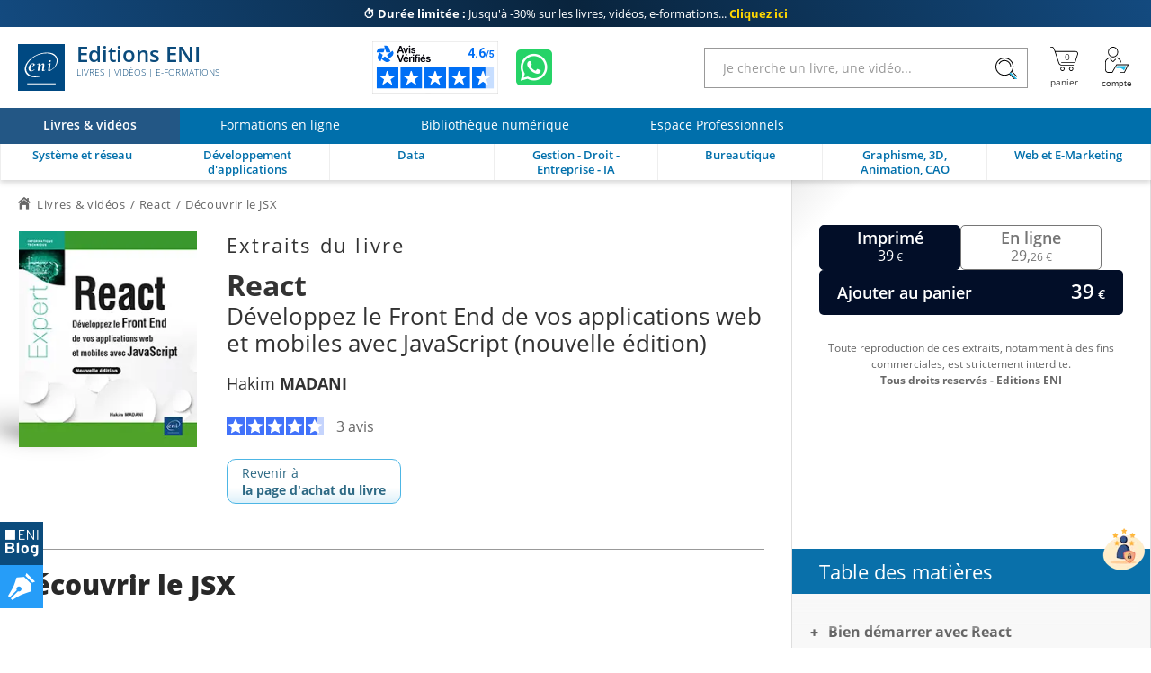

--- FILE ---
content_type: text/html; charset=utf-8
request_url: https://www.editions-eni.fr/livre/react-developpez-le-front-end-de-vos-applications-web-et-mobiles-avec-javascript-nouvelle-edition-9782409043260/decouvrir-le-jsx
body_size: 37015
content:

<!DOCTYPE html>

<html lang="fr" xmlns="http://www.w3.org/1999/xhtml">
<head>
    <!-- Google Tag Manager --><script>window.dataLayer = window.dataLayer || [];dataLayer.push({"typePage": "Excerpt","espace": "Livres"});(function(w,d,s,l,i){w[l]=w[l]||[];w[l].push({'gtm.start':new Date().getTime(),event:'gtm.js'});var f=d.getElementsByTagName(s)[0],j=d.createElement(s),dl=l!='dataLayer'?'&l='+l:'';j.async=true;j.src='https://www.googletagmanager.com/gtm.js?id='+i+dl;f.parentNode.insertBefore(j,f);})(window,document,'script','dataLayer','GTM-5BH676');</script>
<meta http-equiv="Content-Type" content="text/html; charset=utf-8"/>
<meta name="viewport" content="width=device-width, initial-scale=1, user-scalable=0" />
<meta name="alexaVerifyID" content="bpVtOKMRHP2TIOOyork9G3gGP-M" />
<meta name="format-detection" content="telephone=no">
<meta class="netreviewsWidget" id="netreviewsWidgetNum26413" data-jsurl="//cl.avis-verifies.com/fr/cache/2/1/3/213f1946-1b09-7d34-d1cb-05a1c82a7c78/widget4/widget21-26413_script.js"/>
<meta name="language" content="fr-FR" />
<meta name="description" content="JSX (JavaScript XML) est une extension de syntaxe utilisée dans React pour décrire l’interface utilisateur sous forme de code JavaScript. Elle permet de mélanger du code JavaScript avec des balises..." />

<title>React - Découvrir le JSX</title>
    
<link rel="canonical" href="https://www.editions-eni.fr/livre/react-developpez-le-front-end-de-vos-applications-web-et-mobiles-avec-javascript-nouvelle-edition-9782409043260/decouvrir-le-jsx" />
<link rel="icon" type="image/svg+xml" href="/rsc/img/favicon.svg"/>
<link rel="alternate icon" type="image/x-icon" href="/rsc/img/favicon.ico" />

<link rel="stylesheet" type="text/css" href="/rsc/css/bundles/E50D4209506F273ECDF5F33E5C7A1ADC4182A1CC.css" />


<!-- Microdonnées-->
<script type="application/ld+json">
{
  "@context": "https://schema.org",
  "@type": "WebSite",
  "url": "https://www.editions-eni.fr",
  "potentialAction": {
    "@type": "SearchAction",
    "target": {
      "@type": "EntryPoint",
      "urlTemplate": "https://www.editions-eni.fr{1} article(s) répond(ent) à la recherche sur :  <strong>{0}</strong>?exp={query}"
    },
    "query-input": "required name=query"
  },
  "author": {
    "@type": "Organization",
    "name": "Editions ENI",
    "logo": "https://www.editions-eni.fr/rsc/shared/images/logo_ENI.svg",
    "url": "https://www.editions-eni.fr",
    "address": {
      "@type": "PostalAddress",
      "streetAddress": "Rue Benjamin FRANKLIN",
      "addressLocality": "Saint HERBLAIN",
      "postalCode": "44812",
      "addressCountry": "FRANCE"
    },
    "contactPoint": [
      {
        "@type": "ContactPoint",
        "contactType": "customer service",
        "email": "editions@eni.fr",
        "telephone": "+33(0)2 51 80 15 15"
      },
      {
        "@type": "ContactPoint",
        "contactType": "technical support",
        "email": "support@eni.fr",
        "telephone": "+33(0)8 92 700 160"
      }
    ],
    "sameAs": [
      "https://www.facebook.com/EditionsENI",
      "https://twitter.com/EditionsENI",
      "https://www.youtube.com/user/EditionsENI",
      "https://www.linkedin.com/company/editions-eni",
      "https://www.instagram.com/enieditions"
    ],
    "aggregateRating": {
      "@type": "AggregateRating",
      "bestRating": "5",
      "ratingCount": "276",
      "ratingValue": "4.60",
      "url": "https://www.avis-verifies.com/avis-clients/editions-eni.fr"
    }
  }
}
</script>
</head>
<body lang="fr"  class="NotLogged Livres">
    <!-- Google Tag Manager (noscript) -->
<noscript><iframe src='https://www.googletagmanager.com/ns.html?id=GTM-5BH676' height='0' width='0' style='display:none;visibility:hidden;'></iframe></noscript>
<header id="Header">	
	<!-- zone de messages -->
	<ul id="Banner">
		<li class="Banner_text_noir"><a href="/offres-promotionnelles"><strong>⏱️ Durée limitée : </strong> <br>Jusqu'à -30% sur les livres, vidéos, e-formations... <b>Cliquez ici</b></a></li>
		<li class="Banner_text_noir"><a href="/offres-promotionnelles"><strong>⏱️ Durée limitée : </strong> <br>Jusqu'à -30% sur les livres, vidéos, e-formations... <b>Cliquez ici</b></a></li>
	</ul>

	<!-- Entête -->
	<section id="Head">
		<div class="container">
			<button id="btnReturnBack"></button>
			<button id="btnMenu" aria-label="Menu" data-closed="&#xe930" data-opened="&#xe951"></button>
			
			<a id="Logo" href="/"><img src="/rsc/shared/images/logo_ENI.svg" alt="Editions ENI" /> Editions ENI <em>Livres | Vidéos | e-Formations</em></a>
			
			<div id="cd989feb-bef8-472c-9dc5-55b40bfb4e82" class="AV"></div><script async charset="utf-8" src="https://widgets.rr.skeepers.io/generated/213f1946-1b09-7d34-d1cb-05a1c82a7c78/cd989feb-bef8-472c-9dc5-55b40bfb4e82.js"></script>
			<a id="WA" aria-label="Discutez avec nous sur WhatsApp" href="https://wa.me/+33674948685" target="_blank"></a>

			<form id="Search">
				<input type="search" value="" placeholder="Je cherche un livre, une vidéo..."data-url= "/recherche"  />
				<button aria-label="Rechercher"></button>
			</form>
			
			<nav id="Shopper">
				<a id="linkBasket" href="/panier" data-count="0" title="panier" aria-label="Mon panier"><div id="alert"><b></b><p>Votre article a été ajouté au panier</p></div></a>
				<button id="Account" data-mnu='' title="Compte" aria-label="Mon Compte"></button>
			</nav>
		</div>
	</section>
	
	<!-- menu de navigation -->
	<section id="NavBar">
		<nav id="Spaces">
			<a id="d9bd8b5e-f324-473f-b1fc-b41b421c950f" href="/" class="current"><b>Livres & vidéos</b></a>
			<a id="2e947085-461f-49fb-af92-1a31dbd38df5" href="/formations-en-ligne"><b>Formations en ligne</b></a>
			<a id="a8debefe-3dbe-4c25-b8cb-62642f426977" href="/abonnement"><b>Bibliothèque numérique</b></a>
			<a id="cb34ff51-0590-46c9-8abf-b786265b79a7" href="/espace-professionnels"><b>Espace Professionnels</b></a>
		</nav>
		
		<div class="container">
			<nav id="Themes">
				<a id="RA" href="/systeme-et-reseau" data-id="c41a356d-4b91-48e5-9d44-83fa08e4ebe3" data-subthemes='[{"IdActivite":1,"IdEspace":"d9bd8b5e-f324-473f-b1fc-b41b421c950f","IdRubrique":"d3b70451-8c5d-429e-9cab-5d831d1d886f","IdRoot":"00000000-0000-0000-0000-000000000000","IdRubriqueParent":"c41a356d-4b91-48e5-9d44-83fa08e4ebe3","CodeRubrique":"RA1","Libelle":"Poste de travail","Ordre":1,"URL_Requested":"/systeme-et-reseau/poste-de-travail","CodeRoot":"RA","subthemes":[{"IdActivite":1,"IdEspace":"d9bd8b5e-f324-473f-b1fc-b41b421c950f","IdRubrique":"bf02fe8a-0992-4028-a709-f7be59f0f9ff","IdRoot":"00000000-0000-0000-0000-000000000000","IdRubriqueParent":"d3b70451-8c5d-429e-9cab-5d831d1d886f","CodeRubrique":"RA11","Libelle":"Windows","Ordre":1,"URL_Requested":"/systeme-et-reseau/poste-de-travail/windows","CodeRoot":"RA","subthemes":[]},{"IdActivite":1,"IdEspace":"d9bd8b5e-f324-473f-b1fc-b41b421c950f","IdRubrique":"c1909f0c-9b9e-4abc-b052-1eb231b51a53","IdRoot":"00000000-0000-0000-0000-000000000000","IdRubriqueParent":"d3b70451-8c5d-429e-9cab-5d831d1d886f","CodeRubrique":"RA12","Libelle":"Linux","Ordre":2,"URL_Requested":"/systeme-et-reseau/poste-de-travail/linux","CodeRoot":"RA","subthemes":[]},{"IdActivite":1,"IdEspace":"d9bd8b5e-f324-473f-b1fc-b41b421c950f","IdRubrique":"876b4d5e-b680-4621-ba74-3fa035d90bea","IdRoot":"00000000-0000-0000-0000-000000000000","IdRubriqueParent":"d3b70451-8c5d-429e-9cab-5d831d1d886f","CodeRubrique":"RA13","Libelle":"Client léger","Ordre":3,"URL_Requested":"/systeme-et-reseau/poste-de-travail/client-leger","CodeRoot":"RA","subthemes":[]}]},{"IdActivite":1,"IdEspace":"d9bd8b5e-f324-473f-b1fc-b41b421c950f","IdRubrique":"c465cf84-e6d1-47e2-bd97-bb349658ed1f","IdRoot":"00000000-0000-0000-0000-000000000000","IdRubriqueParent":"c41a356d-4b91-48e5-9d44-83fa08e4ebe3","CodeRubrique":"RA2","Libelle":"Serveur","Ordre":2,"URL_Requested":"/systeme-et-reseau/serveur","CodeRoot":"RA","subthemes":[{"IdActivite":1,"IdEspace":"d9bd8b5e-f324-473f-b1fc-b41b421c950f","IdRubrique":"0d6ec99a-e06d-4142-9796-8e50060719f1","IdRoot":"00000000-0000-0000-0000-000000000000","IdRubriqueParent":"c465cf84-e6d1-47e2-bd97-bb349658ed1f","CodeRubrique":"RA21","Libelle":"Windows","Ordre":1,"URL_Requested":"/systeme-et-reseau/serveur/windows","CodeRoot":"RA","subthemes":[]},{"IdActivite":1,"IdEspace":"d9bd8b5e-f324-473f-b1fc-b41b421c950f","IdRubrique":"d56c69d3-3786-46ea-9585-29db9e732b77","IdRoot":"00000000-0000-0000-0000-000000000000","IdRubriqueParent":"c465cf84-e6d1-47e2-bd97-bb349658ed1f","CodeRubrique":"RA22","Libelle":"Linux","Ordre":2,"URL_Requested":"/systeme-et-reseau/serveur/linux","CodeRoot":"RA","subthemes":[]},{"IdActivite":1,"IdEspace":"d9bd8b5e-f324-473f-b1fc-b41b421c950f","IdRubrique":"f56ecbaf-8f11-40fc-a130-9819d34e0356","IdRoot":"00000000-0000-0000-0000-000000000000","IdRubriqueParent":"c465cf84-e6d1-47e2-bd97-bb349658ed1f","CodeRubrique":"RA23","Libelle":"Unix","Ordre":3,"URL_Requested":"/systeme-et-reseau/serveur/unix","CodeRoot":"RA","subthemes":[]},{"IdActivite":1,"IdEspace":"d9bd8b5e-f324-473f-b1fc-b41b421c950f","IdRubrique":"552e2c5c-22f2-4382-ac69-6c903f9bccf6","IdRoot":"00000000-0000-0000-0000-000000000000","IdRubriqueParent":"c465cf84-e6d1-47e2-bd97-bb349658ed1f","CodeRubrique":"RA24","Libelle":"Scripting","Ordre":4,"URL_Requested":"/systeme-et-reseau/serveur/scripting","CodeRoot":"RA","subthemes":[]},{"IdActivite":1,"IdEspace":"d9bd8b5e-f324-473f-b1fc-b41b421c950f","IdRubrique":"521b6524-526f-4d2c-a10d-ce39610da844","IdRoot":"00000000-0000-0000-0000-000000000000","IdRubriqueParent":"c465cf84-e6d1-47e2-bd97-bb349658ed1f","CodeRubrique":"RA25","Libelle":"Serveurs web et services","Ordre":5,"URL_Requested":"/systeme-et-reseau/serveur/serveurs-web-et-services","CodeRoot":"RA","subthemes":[]}]},{"IdActivite":1,"IdEspace":"d9bd8b5e-f324-473f-b1fc-b41b421c950f","IdRubrique":"4a9f3bae-74c6-4bba-a389-bb6bf542a39b","IdRoot":"00000000-0000-0000-0000-000000000000","IdRubriqueParent":"c41a356d-4b91-48e5-9d44-83fa08e4ebe3","CodeRubrique":"RA3","Libelle":"Réseau","Ordre":2,"URL_Requested":"/systeme-et-reseau/reseau","CodeRoot":"RA","subthemes":[{"IdActivite":1,"IdEspace":"d9bd8b5e-f324-473f-b1fc-b41b421c950f","IdRubrique":"97eebbee-5bde-42e9-9790-6c377df1315a","IdRoot":"00000000-0000-0000-0000-000000000000","IdRubriqueParent":"4a9f3bae-74c6-4bba-a389-bb6bf542a39b","CodeRubrique":"RA31","Libelle":"Notions fondamentales","Ordre":1,"URL_Requested":"/systeme-et-reseau/reseau/notions-fondamentales","CodeRoot":"RA","subthemes":[]},{"IdActivite":1,"IdEspace":"d9bd8b5e-f324-473f-b1fc-b41b421c950f","IdRubrique":"010b2d61-b009-45f8-a92e-73698a0545a7","IdRoot":"00000000-0000-0000-0000-000000000000","IdRubriqueParent":"4a9f3bae-74c6-4bba-a389-bb6bf542a39b","CodeRubrique":"RA32","Libelle":"Supervision","Ordre":2,"URL_Requested":"/systeme-et-reseau/reseau/supervision","CodeRoot":"RA","subthemes":[]},{"IdActivite":1,"IdEspace":"d9bd8b5e-f324-473f-b1fc-b41b421c950f","IdRubrique":"ab7f2759-4dad-417f-ac4b-8a1e2259a232","IdRoot":"00000000-0000-0000-0000-000000000000","IdRubriqueParent":"4a9f3bae-74c6-4bba-a389-bb6bf542a39b","CodeRubrique":"RA33","Libelle":"Protocoles","Ordre":3,"URL_Requested":"/systeme-et-reseau/reseau/protocoles","CodeRoot":"RA","subthemes":[]},{"IdActivite":1,"IdEspace":"d9bd8b5e-f324-473f-b1fc-b41b421c950f","IdRubrique":"2966720b-97b8-4b42-b8cd-2e5c557c0a20","IdRoot":"00000000-0000-0000-0000-000000000000","IdRubriqueParent":"4a9f3bae-74c6-4bba-a389-bb6bf542a39b","CodeRubrique":"RA34","Libelle":"Services réseau","Ordre":4,"URL_Requested":"/systeme-et-reseau/reseau/services-reseau","CodeRoot":"RA","subthemes":[]},{"IdActivite":1,"IdEspace":"d9bd8b5e-f324-473f-b1fc-b41b421c950f","IdRubrique":"ed2f0008-1fce-4def-9986-7f83a731557a","IdRoot":"00000000-0000-0000-0000-000000000000","IdRubriqueParent":"4a9f3bae-74c6-4bba-a389-bb6bf542a39b","CodeRubrique":"RA35","Libelle":"Cisco","Ordre":5,"URL_Requested":"/systeme-et-reseau/reseau/cisco","CodeRoot":"RA","subthemes":[]}]},{"IdActivite":1,"IdEspace":"d9bd8b5e-f324-473f-b1fc-b41b421c950f","IdRubrique":"3f99bf28-476c-40f4-af44-fdd765f2e443","IdRoot":"00000000-0000-0000-0000-000000000000","IdRubriqueParent":"c41a356d-4b91-48e5-9d44-83fa08e4ebe3","CodeRubrique":"RA4","Libelle":"Sécurité informatique","Ordre":3,"URL_Requested":"/systeme-et-reseau/securite-informatique","CodeRoot":"RA","subthemes":[]},{"IdActivite":1,"IdEspace":"d9bd8b5e-f324-473f-b1fc-b41b421c950f","IdRubrique":"dccef53a-c5d5-4a84-a503-371d3508c672","IdRoot":"00000000-0000-0000-0000-000000000000","IdRubriqueParent":"c41a356d-4b91-48e5-9d44-83fa08e4ebe3","CodeRubrique":"RA5","Libelle":"Virtualisation et Cloud","Ordre":4,"URL_Requested":"/systeme-et-reseau/virtualisation-et-cloud","CodeRoot":"RA","subthemes":[]},{"IdActivite":1,"IdEspace":"d9bd8b5e-f324-473f-b1fc-b41b421c950f","IdRubrique":"01f0ee31-4e72-4415-8578-0a9bdc625de6","IdRoot":"00000000-0000-0000-0000-000000000000","IdRubriqueParent":"c41a356d-4b91-48e5-9d44-83fa08e4ebe3","CodeRubrique":"RA6","Libelle":"Organisation du SI","Ordre":5,"URL_Requested":"/systeme-et-reseau/organisation-du-si","CodeRoot":"RA","subthemes":[]},{"IdActivite":1,"IdEspace":"d9bd8b5e-f324-473f-b1fc-b41b421c950f","IdRubrique":"350210ed-e015-4fb1-8b0f-306263760281","IdRoot":"00000000-0000-0000-0000-000000000000","IdRubriqueParent":"c41a356d-4b91-48e5-9d44-83fa08e4ebe3","CodeRubrique":"RD","Libelle":"Certification","Ordre":6,"URL_Requested":"/systeme-et-reseau/certification","CodeRoot":"RA","subthemes":[{"IdActivite":1,"IdEspace":"d9bd8b5e-f324-473f-b1fc-b41b421c950f","IdRubrique":"8bbb4ea1-b75a-47e1-8c47-32f402b91850","IdRoot":"00000000-0000-0000-0000-000000000000","IdRubriqueParent":"350210ed-e015-4fb1-8b0f-306263760281","CodeRubrique":"RD1","Libelle":"Certification Technique","Ordre":1,"URL_Requested":"/systeme-et-reseau/certification/certification-technique","CodeRoot":"RA","subthemes":[{"IdActivite":1,"IdEspace":"d9bd8b5e-f324-473f-b1fc-b41b421c950f","IdRubrique":"5ab4b260-4c57-447a-8c6b-9e84606bee36","IdRoot":"00000000-0000-0000-0000-000000000000","IdRubriqueParent":"8bbb4ea1-b75a-47e1-8c47-32f402b91850","CodeRubrique":"RD14","Libelle":"Certification Linux","Ordre":1,"URL_Requested":"/systeme-et-reseau/certification/certification-technique/certification-linux","CodeRoot":"RA","subthemes":[]},{"IdActivite":1,"IdEspace":"d9bd8b5e-f324-473f-b1fc-b41b421c950f","IdRubrique":"af46b02b-0346-4134-bf7e-d873cd4901a4","IdRoot":"00000000-0000-0000-0000-000000000000","IdRubriqueParent":"8bbb4ea1-b75a-47e1-8c47-32f402b91850","CodeRubrique":"RD15","Libelle":"Certification Cisco","Ordre":2,"URL_Requested":"/systeme-et-reseau/certification/certification-technique/certification-cisco","CodeRoot":"RA","subthemes":[]}]}]}]'><b>Système et réseau</b></a>
				<a id="RB" href="/developpement-d-applications" data-id="307e3f3b-08ce-4c30-acdd-9a9a348c799d" data-subthemes='[{"IdActivite":1,"IdEspace":"d9bd8b5e-f324-473f-b1fc-b41b421c950f","IdRubrique":"87dd3a40-0ce5-4eb3-99af-be5ac5149b65","IdRoot":"00000000-0000-0000-0000-000000000000","IdRubriqueParent":"307e3f3b-08ce-4c30-acdd-9a9a348c799d","CodeRubrique":"RB8","Libelle":"Pour les makers","Ordre":1,"URL_Requested":"/developpement-d-applications/pour-les-makers","CodeRoot":"RB","subthemes":[]},{"IdActivite":1,"IdEspace":"d9bd8b5e-f324-473f-b1fc-b41b421c950f","IdRubrique":"4b925806-fd3e-44c5-9e25-e43fe401b9e6","IdRoot":"00000000-0000-0000-0000-000000000000","IdRubriqueParent":"307e3f3b-08ce-4c30-acdd-9a9a348c799d","CodeRubrique":"RB1","Libelle":"Pour les CMS et les réseaux sociaux","Ordre":2,"URL_Requested":"/developpement-d-applications/pour-les-cms-et-les-reseaux-sociaux","CodeRoot":"RB","subthemes":[]},{"IdActivite":1,"IdEspace":"d9bd8b5e-f324-473f-b1fc-b41b421c950f","IdRubrique":"56e2dcc6-86aa-4019-9cd8-ba8c18b1be78","IdRoot":"00000000-0000-0000-0000-000000000000","IdRubriqueParent":"307e3f3b-08ce-4c30-acdd-9a9a348c799d","CodeRubrique":"RB2","Libelle":"Pour les terminaux mobiles","Ordre":3,"URL_Requested":"/developpement-d-applications/pour-les-terminaux-mobiles","CodeRoot":"RB","subthemes":[]},{"IdActivite":1,"IdEspace":"d9bd8b5e-f324-473f-b1fc-b41b421c950f","IdRubrique":"a901db20-55ad-47c7-b47d-be9654024198","IdRoot":"00000000-0000-0000-0000-000000000000","IdRubriqueParent":"307e3f3b-08ce-4c30-acdd-9a9a348c799d","CodeRubrique":"RB3","Libelle":"Pour le Cloud","Ordre":4,"URL_Requested":"/developpement-d-applications/pour-le-cloud","CodeRoot":"RB","subthemes":[]},{"IdActivite":1,"IdEspace":"d9bd8b5e-f324-473f-b1fc-b41b421c950f","IdRubrique":"9792c708-60c2-4282-8e6f-4432e421e6cd","IdRoot":"00000000-0000-0000-0000-000000000000","IdRubriqueParent":"307e3f3b-08ce-4c30-acdd-9a9a348c799d","CodeRubrique":"RB4","Libelle":"Langages","Ordre":5,"URL_Requested":"/developpement-d-applications/langages","CodeRoot":"RB","subthemes":[{"IdActivite":1,"IdEspace":"d9bd8b5e-f324-473f-b1fc-b41b421c950f","IdRubrique":"ad354753-43ae-46fe-92e6-6c903e55be90","IdRoot":"00000000-0000-0000-0000-000000000000","IdRubriqueParent":"9792c708-60c2-4282-8e6f-4432e421e6cd","CodeRubrique":"RB41","Libelle":"Abap","Ordre":1,"URL_Requested":"/developpement-d-applications/langages/abap","CodeRoot":"RB","subthemes":[]},{"IdActivite":1,"IdEspace":"d9bd8b5e-f324-473f-b1fc-b41b421c950f","IdRubrique":"eb3c4883-3c56-4d93-8b7c-91b61d4d2278","IdRoot":"00000000-0000-0000-0000-000000000000","IdRubriqueParent":"9792c708-60c2-4282-8e6f-4432e421e6cd","CodeRubrique":"RB43","Libelle":"C et C++","Ordre":3,"URL_Requested":"/developpement-d-applications/langages/c-et-c","CodeRoot":"RB","subthemes":[]},{"IdActivite":1,"IdEspace":"d9bd8b5e-f324-473f-b1fc-b41b421c950f","IdRubrique":"9fa888ea-b359-463e-b04c-4956e7d0b3b4","IdRoot":"00000000-0000-0000-0000-000000000000","IdRubriqueParent":"9792c708-60c2-4282-8e6f-4432e421e6cd","CodeRubrique":"RB44","Libelle":"C#","Ordre":4,"URL_Requested":"/developpement-d-applications/langages/c","CodeRoot":"RB","subthemes":[]},{"IdActivite":1,"IdEspace":"d9bd8b5e-f324-473f-b1fc-b41b421c950f","IdRubrique":"66351771-804d-480d-90b6-0610d53a6210","IdRoot":"00000000-0000-0000-0000-000000000000","IdRubriqueParent":"9792c708-60c2-4282-8e6f-4432e421e6cd","CodeRubrique":"RB45","Libelle":"HTML et XHTML","Ordre":5,"URL_Requested":"/developpement-d-applications/langages/html-et-xhtml","CodeRoot":"RB","subthemes":[]},{"IdActivite":1,"IdEspace":"d9bd8b5e-f324-473f-b1fc-b41b421c950f","IdRubrique":"b9461de0-30c9-4aee-936c-b56acec2d27b","IdRoot":"00000000-0000-0000-0000-000000000000","IdRubriqueParent":"9792c708-60c2-4282-8e6f-4432e421e6cd","CodeRubrique":"RB46","Libelle":"Java","Ordre":6,"URL_Requested":"/developpement-d-applications/langages/java","CodeRoot":"RB","subthemes":[]},{"IdActivite":1,"IdEspace":"d9bd8b5e-f324-473f-b1fc-b41b421c950f","IdRubrique":"259725fe-cf20-45ce-81bb-5351808fd431","IdRoot":"00000000-0000-0000-0000-000000000000","IdRubriqueParent":"9792c708-60c2-4282-8e6f-4432e421e6cd","CodeRubrique":"RB47","Libelle":"Javascript","Ordre":7,"URL_Requested":"/developpement-d-applications/langages/javascript","CodeRoot":"RB","subthemes":[]},{"IdActivite":1,"IdEspace":"d9bd8b5e-f324-473f-b1fc-b41b421c950f","IdRubrique":"34fdb851-4f75-4c9f-aa93-7383892883d5","IdRoot":"00000000-0000-0000-0000-000000000000","IdRubriqueParent":"9792c708-60c2-4282-8e6f-4432e421e6cd","CodeRubrique":"RB491","Libelle":"PHP","Ordre":8,"URL_Requested":"/developpement-d-applications/langages/php","CodeRoot":"RB","subthemes":[]},{"IdActivite":1,"IdEspace":"d9bd8b5e-f324-473f-b1fc-b41b421c950f","IdRubrique":"c62447f3-3828-469b-a5e5-fcbffe23b118","IdRoot":"00000000-0000-0000-0000-000000000000","IdRubriqueParent":"9792c708-60c2-4282-8e6f-4432e421e6cd","CodeRubrique":"RB492","Libelle":"Python","Ordre":9,"URL_Requested":"/developpement-d-applications/langages/python","CodeRoot":"RB","subthemes":[]},{"IdActivite":1,"IdEspace":"d9bd8b5e-f324-473f-b1fc-b41b421c950f","IdRubrique":"f4f4e3ee-d0b1-4e37-9ae7-dca1608a100f","IdRoot":"00000000-0000-0000-0000-000000000000","IdRubriqueParent":"9792c708-60c2-4282-8e6f-4432e421e6cd","CodeRubrique":"RB498","Libelle":"R","Ordre":10,"URL_Requested":"/developpement-d-applications/langages/r","CodeRoot":"RB","subthemes":[]},{"IdActivite":1,"IdEspace":"d9bd8b5e-f324-473f-b1fc-b41b421c950f","IdRubrique":"df377324-d9ac-41d4-bb71-be3b41a81748","IdRoot":"00000000-0000-0000-0000-000000000000","IdRubriqueParent":"9792c708-60c2-4282-8e6f-4432e421e6cd","CodeRubrique":"RB494","Libelle":"VBA et VSTO","Ordre":11,"URL_Requested":"/developpement-d-applications/langages/vba-et-vsto","CodeRoot":"RB","subthemes":[]},{"IdActivite":1,"IdEspace":"d9bd8b5e-f324-473f-b1fc-b41b421c950f","IdRubrique":"4f7bde66-10d7-45bb-b72a-98a56d06b7c6","IdRoot":"00000000-0000-0000-0000-000000000000","IdRubriqueParent":"9792c708-60c2-4282-8e6f-4432e421e6cd","CodeRubrique":"RB495","Libelle":"WinDev","Ordre":12,"URL_Requested":"/developpement-d-applications/langages/windev","CodeRoot":"RB","subthemes":[]},{"IdActivite":1,"IdEspace":"d9bd8b5e-f324-473f-b1fc-b41b421c950f","IdRubrique":"f81fb376-d6de-4456-a885-cfeefea2c017","IdRoot":"00000000-0000-0000-0000-000000000000","IdRubriqueParent":"9792c708-60c2-4282-8e6f-4432e421e6cd","CodeRubrique":"RB497","Libelle":"Autres langages","Ordre":13,"URL_Requested":"/developpement-d-applications/langages/autres-langages","CodeRoot":"RB","subthemes":[]}]},{"IdActivite":1,"IdEspace":"d9bd8b5e-f324-473f-b1fc-b41b421c950f","IdRubrique":"6a2d69af-5ce0-41ae-b518-a82f03362acf","IdRoot":"00000000-0000-0000-0000-000000000000","IdRubriqueParent":"307e3f3b-08ce-4c30-acdd-9a9a348c799d","CodeRubrique":"RB5","Libelle":"Méthode et normes","Ordre":6,"URL_Requested":"/developpement-d-applications/methode-et-normes","CodeRoot":"RB","subthemes":[]},{"IdActivite":1,"IdEspace":"d9bd8b5e-f324-473f-b1fc-b41b421c950f","IdRubrique":"4942cd7a-9aa5-46f9-bbf4-0a78383d3823","IdRoot":"00000000-0000-0000-0000-000000000000","IdRubriqueParent":"307e3f3b-08ce-4c30-acdd-9a9a348c799d","CodeRubrique":"RB6","Libelle":"Tests et qualité","Ordre":7,"URL_Requested":"/developpement-d-applications/tests-et-qualite","CodeRoot":"RB","subthemes":[]},{"IdActivite":1,"IdEspace":"d9bd8b5e-f324-473f-b1fc-b41b421c950f","IdRubrique":"ca45fdbc-338c-46f6-970f-9b57b96b5dec","IdRoot":"00000000-0000-0000-0000-000000000000","IdRubriqueParent":"307e3f3b-08ce-4c30-acdd-9a9a348c799d","CodeRubrique":"RB7","Libelle":"Etats - Rapports","Ordre":8,"URL_Requested":"/developpement-d-applications/etats-rapports","CodeRoot":"RB","subthemes":[]},{"IdActivite":1,"IdEspace":"d9bd8b5e-f324-473f-b1fc-b41b421c950f","IdRubrique":"dcbca098-e2a6-4890-8b7c-3ebae60cef4c","IdRoot":"00000000-0000-0000-0000-000000000000","IdRubriqueParent":"307e3f3b-08ce-4c30-acdd-9a9a348c799d","CodeRubrique":"RB9","Libelle":"Intelligence Artificielle","Ordre":9,"URL_Requested":"/developpement-d-applications/intelligence-artificielle","CodeRoot":"RB","subthemes":[]}]'><b>Développement d'applications</b></a>
				<a id="RC" href="/data" data-id="1597d274-d9ed-474b-9770-b14d4c028082" data-subthemes='[{"IdActivite":1,"IdEspace":"d9bd8b5e-f324-473f-b1fc-b41b421c950f","IdRubrique":"593c6d16-ea66-4e79-b9da-840323859d45","IdRoot":"00000000-0000-0000-0000-000000000000","IdRubriqueParent":"1597d274-d9ed-474b-9770-b14d4c028082","CodeRubrique":"RC1","Libelle":"Base de données","Ordre":1,"URL_Requested":"/data/base-de-donnees","CodeRoot":"RC","subthemes":[{"IdActivite":1,"IdEspace":"d9bd8b5e-f324-473f-b1fc-b41b421c950f","IdRubrique":"99bb458a-4604-4959-9eb5-650c292b217d","IdRoot":"00000000-0000-0000-0000-000000000000","IdRubriqueParent":"593c6d16-ea66-4e79-b9da-840323859d45","CodeRubrique":"RC11","Libelle":"Microsoft","Ordre":1,"URL_Requested":"/data/base-de-donnees/microsoft","CodeRoot":"RC","subthemes":[]},{"IdActivite":1,"IdEspace":"d9bd8b5e-f324-473f-b1fc-b41b421c950f","IdRubrique":"29f70de5-7005-4308-9ccb-fe40b4f23f6c","IdRoot":"00000000-0000-0000-0000-000000000000","IdRubriqueParent":"593c6d16-ea66-4e79-b9da-840323859d45","CodeRubrique":"RC12","Libelle":"Open Source","Ordre":2,"URL_Requested":"/data/base-de-donnees/open-source","CodeRoot":"RC","subthemes":[]},{"IdActivite":1,"IdEspace":"d9bd8b5e-f324-473f-b1fc-b41b421c950f","IdRubrique":"0cbd8975-0e07-47db-a757-c690b91a0f48","IdRoot":"00000000-0000-0000-0000-000000000000","IdRubriqueParent":"593c6d16-ea66-4e79-b9da-840323859d45","CodeRubrique":"RC13","Libelle":"Oracle","Ordre":3,"URL_Requested":"/data/base-de-donnees/oracle","CodeRoot":"RC","subthemes":[]},{"IdActivite":1,"IdEspace":"d9bd8b5e-f324-473f-b1fc-b41b421c950f","IdRubrique":"bcfcbc7e-9c92-4d8b-a628-fb3d1c85f069","IdRoot":"00000000-0000-0000-0000-000000000000","IdRubriqueParent":"593c6d16-ea66-4e79-b9da-840323859d45","CodeRubrique":"RC14","Libelle":"Langage et méthode","Ordre":4,"URL_Requested":"/data/base-de-donnees/langage-et-methode","CodeRoot":"RC","subthemes":[]}]},{"IdActivite":1,"IdEspace":"d9bd8b5e-f324-473f-b1fc-b41b421c950f","IdRubrique":"30ce3d38-4ecf-44c3-ae6a-d9fc926650cf","IdRoot":"00000000-0000-0000-0000-000000000000","IdRubriqueParent":"1597d274-d9ed-474b-9770-b14d4c028082","CodeRubrique":"RC2","Libelle":"Business Intelligence","Ordre":2,"URL_Requested":"/data/business-intelligence","CodeRoot":"RC","subthemes":[{"IdActivite":1,"IdEspace":"d9bd8b5e-f324-473f-b1fc-b41b421c950f","IdRubrique":"424e60fd-c61e-4a2d-bacb-5b56cd87e9cd","IdRoot":"00000000-0000-0000-0000-000000000000","IdRubriqueParent":"30ce3d38-4ecf-44c3-ae6a-d9fc926650cf","CodeRubrique":"RC21","Libelle":"Business Objects","Ordre":1,"URL_Requested":"/data/business-intelligence/business-objects","CodeRoot":"RC","subthemes":[]},{"IdActivite":1,"IdEspace":"d9bd8b5e-f324-473f-b1fc-b41b421c950f","IdRubrique":"bc9b0def-f951-4b97-9ac7-7491e2410d6d","IdRoot":"00000000-0000-0000-0000-000000000000","IdRubriqueParent":"30ce3d38-4ecf-44c3-ae6a-d9fc926650cf","CodeRubrique":"RC22","Libelle":"Microsoft","Ordre":2,"URL_Requested":"/data/business-intelligence/microsoft","CodeRoot":"RC","subthemes":[]}]},{"IdActivite":1,"IdEspace":"d9bd8b5e-f324-473f-b1fc-b41b421c950f","IdRubrique":"f5b9680c-47b6-4380-8644-62c86298195a","IdRoot":"00000000-0000-0000-0000-000000000000","IdRubriqueParent":"1597d274-d9ed-474b-9770-b14d4c028082","CodeRubrique":"RC3","Libelle":"Gestion de projet","Ordre":3,"URL_Requested":"/data/gestion-de-projet","CodeRoot":"RC","subthemes":[]},{"IdActivite":1,"IdEspace":"d9bd8b5e-f324-473f-b1fc-b41b421c950f","IdRubrique":"96e4368d-dd40-492e-93a5-1db7b17d4f5f","IdRoot":"00000000-0000-0000-0000-000000000000","IdRubriqueParent":"1597d274-d9ed-474b-9770-b14d4c028082","CodeRubrique":"RC4","Libelle":"Messagerie et Communication","Ordre":4,"URL_Requested":"/data/messagerie-et-communication","CodeRoot":"RC","subthemes":[]},{"IdActivite":1,"IdEspace":"d9bd8b5e-f324-473f-b1fc-b41b421c950f","IdRubrique":"9bab9b5c-37a8-4842-a682-d6614064954a","IdRoot":"00000000-0000-0000-0000-000000000000","IdRubriqueParent":"1597d274-d9ed-474b-9770-b14d4c028082","CodeRubrique":"RC6","Libelle":"Plateforme collaborative","Ordre":5,"URL_Requested":"/data/plateforme-collaborative","CodeRoot":"RC","subthemes":[]},{"IdActivite":1,"IdEspace":"d9bd8b5e-f324-473f-b1fc-b41b421c950f","IdRubrique":"4e9e5c36-6440-4317-9028-e7a01813cbe4","IdRoot":"00000000-0000-0000-0000-000000000000","IdRubriqueParent":"1597d274-d9ed-474b-9770-b14d4c028082","CodeRubrique":"RC7","Libelle":"Intégration de données","Ordre":6,"URL_Requested":"/data/integration-de-donnees","CodeRoot":"RC","subthemes":[]}]'><b>Data</b></a>
				<a id="RE" href="/gestion-droit-entreprise-ia" data-id="81b69416-b322-4201-8341-d3975e8a8837" data-subthemes='[{"IdActivite":1,"IdEspace":"d9bd8b5e-f324-473f-b1fc-b41b421c950f","IdRubrique":"955f45a8-f2a5-4739-814c-89cb567d27bb","IdRoot":"00000000-0000-0000-0000-000000000000","IdRubriqueParent":"81b69416-b322-4201-8341-d3975e8a8837","CodeRubrique":"RE1","Libelle":"Droit de l&#39;informatique","Ordre":1,"URL_Requested":"/gestion-droit-entreprise-ia/droit-de-l-informatique","CodeRoot":"RE","subthemes":[]},{"IdActivite":1,"IdEspace":"d9bd8b5e-f324-473f-b1fc-b41b421c950f","IdRubrique":"abe4eba2-4fae-485a-83d0-73243f2d5d43","IdRoot":"00000000-0000-0000-0000-000000000000","IdRubriqueParent":"81b69416-b322-4201-8341-d3975e8a8837","CodeRubrique":"RE2","Libelle":"Efficacité professionnelle","Ordre":2,"URL_Requested":"/gestion-droit-entreprise-ia/efficacite-professionnelle","CodeRoot":"RE","subthemes":[]},{"IdActivite":1,"IdEspace":"d9bd8b5e-f324-473f-b1fc-b41b421c950f","IdRubrique":"e55c956f-aa15-4113-b05d-b879a1cfc016","IdRoot":"00000000-0000-0000-0000-000000000000","IdRubriqueParent":"81b69416-b322-4201-8341-d3975e8a8837","CodeRubrique":"RE3","Libelle":"E-Marketing","Ordre":3,"URL_Requested":"/gestion-droit-entreprise-ia/e-marketing","CodeRoot":"RE","subthemes":[]},{"IdActivite":1,"IdEspace":"d9bd8b5e-f324-473f-b1fc-b41b421c950f","IdRubrique":"69f8a86a-15d1-4fd6-9693-eb0de1272d36","IdRoot":"00000000-0000-0000-0000-000000000000","IdRubriqueParent":"81b69416-b322-4201-8341-d3975e8a8837","CodeRubrique":"RE4","Libelle":"Environnement de travail collaboratif","Ordre":4,"URL_Requested":"/gestion-droit-entreprise-ia/environnement-de-travail-collaboratif","CodeRoot":"RE","subthemes":[]},{"IdActivite":1,"IdEspace":"d9bd8b5e-f324-473f-b1fc-b41b421c950f","IdRubrique":"19e8b6c6-14bb-4df6-8661-ab72e2f62342","IdRoot":"00000000-0000-0000-0000-000000000000","IdRubriqueParent":"81b69416-b322-4201-8341-d3975e8a8837","CodeRubrique":"RE5","Libelle":"Gestion de l&#39;entreprise","Ordre":5,"URL_Requested":"/gestion-droit-entreprise-ia/gestion-de-l-entreprise","CodeRoot":"RE","subthemes":[]},{"IdActivite":1,"IdEspace":"d9bd8b5e-f324-473f-b1fc-b41b421c950f","IdRubrique":"3ed52984-c8f8-4ebe-8d76-585ba61e2e2e","IdRoot":"00000000-0000-0000-0000-000000000000","IdRubriqueParent":"81b69416-b322-4201-8341-d3975e8a8837","CodeRubrique":"RE6","Libelle":"Gestion de projets","Ordre":6,"URL_Requested":"/gestion-droit-entreprise-ia/gestion-de-projets","CodeRoot":"RE","subthemes":[]},{"IdActivite":1,"IdEspace":"d9bd8b5e-f324-473f-b1fc-b41b421c950f","IdRubrique":"5d7a531f-e6ba-4ade-a27d-70ce24e157e1","IdRoot":"00000000-0000-0000-0000-000000000000","IdRubriqueParent":"81b69416-b322-4201-8341-d3975e8a8837","CodeRubrique":"RE7","Libelle":"Gouvernance du SI","Ordre":7,"URL_Requested":"/gestion-droit-entreprise-ia/gouvernance-du-si","CodeRoot":"RE","subthemes":[]},{"IdActivite":1,"IdEspace":"d9bd8b5e-f324-473f-b1fc-b41b421c950f","IdRubrique":"a39dfc1c-3c5b-4e7c-b61b-7ccf86918446","IdRoot":"00000000-0000-0000-0000-000000000000","IdRubriqueParent":"81b69416-b322-4201-8341-d3975e8a8837","CodeRubrique":"RE8","Libelle":"Solutions d&#39;entreprise","Ordre":8,"URL_Requested":"/gestion-droit-entreprise-ia/solutions-d-entreprise","CodeRoot":"RE","subthemes":[]},{"IdActivite":1,"IdEspace":"d9bd8b5e-f324-473f-b1fc-b41b421c950f","IdRubrique":"657aa8bb-4092-48c6-8049-ce6541af1422","IdRoot":"00000000-0000-0000-0000-000000000000","IdRubriqueParent":"81b69416-b322-4201-8341-d3975e8a8837","CodeRubrique":"RE9","Libelle":"Business Intelligence","Ordre":9,"URL_Requested":"/gestion-droit-entreprise-ia/business-intelligence","CodeRoot":"RE","subthemes":[]},{"IdActivite":1,"IdEspace":"d9bd8b5e-f324-473f-b1fc-b41b421c950f","IdRubrique":"d60ca8f0-eeae-4ab1-99c5-60ce37230ae4","IdRoot":"00000000-0000-0000-0000-000000000000","IdRubriqueParent":"81b69416-b322-4201-8341-d3975e8a8837","CodeRubrique":"RE10","Libelle":"Intelligence Artificielle","Ordre":10,"URL_Requested":"/gestion-droit-entreprise-ia/intelligence-artificielle","CodeRoot":"RE","subthemes":[]}]'><b>Gestion - Droit - Entreprise - IA</b></a>
				<a id="RF" href="/bureautique" data-id="26b6e6ff-9fd5-4d8e-b8d8-87d877f8f817" data-subthemes='[{"IdActivite":1,"IdEspace":"d9bd8b5e-f324-473f-b1fc-b41b421c950f","IdRubrique":"f3ae22de-a62b-44d1-8a7b-9d791c855359","IdRoot":"00000000-0000-0000-0000-000000000000","IdRubriqueParent":"26b6e6ff-9fd5-4d8e-b8d8-87d877f8f817","CodeRubrique":"RF1","Libelle":"Initiation informatique","Ordre":1,"URL_Requested":"/bureautique/initiation-informatique","CodeRoot":"RF","subthemes":[]},{"IdActivite":1,"IdEspace":"d9bd8b5e-f324-473f-b1fc-b41b421c950f","IdRubrique":"569ff7ff-abd8-4dfb-9a0e-6034b9081550","IdRoot":"00000000-0000-0000-0000-000000000000","IdRubriqueParent":"26b6e6ff-9fd5-4d8e-b8d8-87d877f8f817","CodeRubrique":"RF2","Libelle":"Windows et réseau familial","Ordre":2,"URL_Requested":"/bureautique/windows-et-reseau-familial","CodeRoot":"RF","subthemes":[]},{"IdActivite":1,"IdEspace":"d9bd8b5e-f324-473f-b1fc-b41b421c950f","IdRubrique":"2bc691a1-f7de-4cd3-b769-1b138bdec31e","IdRoot":"00000000-0000-0000-0000-000000000000","IdRubriqueParent":"26b6e6ff-9fd5-4d8e-b8d8-87d877f8f817","CodeRubrique":"RF3","Libelle":"Mac","Ordre":3,"URL_Requested":"/bureautique/mac","CodeRoot":"RF","subthemes":[]},{"IdActivite":1,"IdEspace":"d9bd8b5e-f324-473f-b1fc-b41b421c950f","IdRubrique":"5d9d91aa-e3ab-4be2-91e8-9008688d61f8","IdRoot":"00000000-0000-0000-0000-000000000000","IdRubriqueParent":"26b6e6ff-9fd5-4d8e-b8d8-87d877f8f817","CodeRubrique":"RF4","Libelle":"Suite bureautique","Ordre":4,"URL_Requested":"/bureautique/suite-bureautique","CodeRoot":"RF","subthemes":[{"IdActivite":1,"IdEspace":"d9bd8b5e-f324-473f-b1fc-b41b421c950f","IdRubrique":"04251c63-543c-49d7-9cf3-7ff0786af08e","IdRoot":"00000000-0000-0000-0000-000000000000","IdRubriqueParent":"5d9d91aa-e3ab-4be2-91e8-9008688d61f8","CodeRubrique":"RF41","Libelle":"Microsoft Office","Ordre":1,"URL_Requested":"/bureautique/suite-bureautique/microsoft-office","CodeRoot":"RF","subthemes":[]},{"IdActivite":1,"IdEspace":"d9bd8b5e-f324-473f-b1fc-b41b421c950f","IdRubrique":"c63bca4e-752c-467a-a1eb-c01777542ac0","IdRoot":"00000000-0000-0000-0000-000000000000","IdRubriqueParent":"5d9d91aa-e3ab-4be2-91e8-9008688d61f8","CodeRubrique":"RF42","Libelle":"LibreOffice","Ordre":2,"URL_Requested":"/bureautique/suite-bureautique/libreoffice","CodeRoot":"RF","subthemes":[]},{"IdActivite":1,"IdEspace":"d9bd8b5e-f324-473f-b1fc-b41b421c950f","IdRubrique":"7c3d8c7e-1480-47d4-bc72-0ded4110e357","IdRoot":"00000000-0000-0000-0000-000000000000","IdRubriqueParent":"5d9d91aa-e3ab-4be2-91e8-9008688d61f8","CodeRubrique":"RF44","Libelle":"Dans le Cloud","Ordre":4,"URL_Requested":"/bureautique/suite-bureautique/dans-le-cloud","CodeRoot":"RF","subthemes":[]}]},{"IdActivite":1,"IdEspace":"d9bd8b5e-f324-473f-b1fc-b41b421c950f","IdRubrique":"273ae902-9f5f-42a8-9885-a687c59c18db","IdRoot":"00000000-0000-0000-0000-000000000000","IdRubriqueParent":"26b6e6ff-9fd5-4d8e-b8d8-87d877f8f817","CodeRubrique":"RF5","Libelle":"Word / Traitement de texte","Ordre":5,"URL_Requested":"/bureautique/word-traitement-de-texte","CodeRoot":"RF","subthemes":[]},{"IdActivite":1,"IdEspace":"d9bd8b5e-f324-473f-b1fc-b41b421c950f","IdRubrique":"c443bdd1-60ae-4987-9db0-967e8dfbaffc","IdRoot":"00000000-0000-0000-0000-000000000000","IdRubriqueParent":"26b6e6ff-9fd5-4d8e-b8d8-87d877f8f817","CodeRubrique":"RF6","Libelle":"Excel / Tableur","Ordre":6,"URL_Requested":"/bureautique/excel-tableur","CodeRoot":"RF","subthemes":[]},{"IdActivite":1,"IdEspace":"d9bd8b5e-f324-473f-b1fc-b41b421c950f","IdRubrique":"114ff3c3-d7fb-4638-a2e6-e15ee1e9a670","IdRoot":"00000000-0000-0000-0000-000000000000","IdRubriqueParent":"26b6e6ff-9fd5-4d8e-b8d8-87d877f8f817","CodeRubrique":"RF7","Libelle":"PréAO / PowerPoint","Ordre":7,"URL_Requested":"/bureautique/preao-powerpoint","CodeRoot":"RF","subthemes":[]},{"IdActivite":1,"IdEspace":"d9bd8b5e-f324-473f-b1fc-b41b421c950f","IdRubrique":"24e65945-e336-470b-99e5-1be5df4f0902","IdRoot":"00000000-0000-0000-0000-000000000000","IdRubriqueParent":"26b6e6ff-9fd5-4d8e-b8d8-87d877f8f817","CodeRubrique":"RF8","Libelle":"Messagerie / Outlook","Ordre":8,"URL_Requested":"/bureautique/messagerie-outlook","CodeRoot":"RF","subthemes":[]},{"IdActivite":1,"IdEspace":"d9bd8b5e-f324-473f-b1fc-b41b421c950f","IdRubrique":"3002b8d6-daba-4530-9ec6-b7868360d33f","IdRoot":"00000000-0000-0000-0000-000000000000","IdRubriqueParent":"26b6e6ff-9fd5-4d8e-b8d8-87d877f8f817","CodeRubrique":"RF9","Libelle":"Bases de données","Ordre":9,"URL_Requested":"/bureautique/bases-de-donnees","CodeRoot":"RF","subthemes":[]},{"IdActivite":1,"IdEspace":"d9bd8b5e-f324-473f-b1fc-b41b421c950f","IdRubrique":"cc6f96c3-5bcd-4b37-b083-2d6e3c4de4d9","IdRoot":"00000000-0000-0000-0000-000000000000","IdRubriqueParent":"26b6e6ff-9fd5-4d8e-b8d8-87d877f8f817","CodeRubrique":"RF91","Libelle":"PAO","Ordre":10,"URL_Requested":"/bureautique/pao","CodeRoot":"RF","subthemes":[]},{"IdActivite":1,"IdEspace":"d9bd8b5e-f324-473f-b1fc-b41b421c950f","IdRubrique":"c5bd5e27-75c8-4d20-aca7-80660f902328","IdRoot":"00000000-0000-0000-0000-000000000000","IdRubriqueParent":"26b6e6ff-9fd5-4d8e-b8d8-87d877f8f817","CodeRubrique":"RF92","Libelle":"Macros et VBA","Ordre":11,"URL_Requested":"/bureautique/macros-et-vba","CodeRoot":"RF","subthemes":[]},{"IdActivite":1,"IdEspace":"d9bd8b5e-f324-473f-b1fc-b41b421c950f","IdRubrique":"4169b5b6-50fc-4eab-bee3-49807fd84904","IdRoot":"00000000-0000-0000-0000-000000000000","IdRubriqueParent":"26b6e6ff-9fd5-4d8e-b8d8-87d877f8f817","CodeRubrique":"RF93","Libelle":"Gestion de projet","Ordre":12,"URL_Requested":"/bureautique/gestion-de-projet","CodeRoot":"RF","subthemes":[]}]'><b>Bureautique</b></a>
				<a id="RG" href="/graphisme-3d-animation-cao" data-id="6f4f9176-d7b3-4cb5-83ab-ed64dc3a62ca" data-subthemes='[{"IdActivite":1,"IdEspace":"d9bd8b5e-f324-473f-b1fc-b41b421c950f","IdRubrique":"ee858664-d6e6-4a7b-9e21-4e2f01661c93","IdRoot":"00000000-0000-0000-0000-000000000000","IdRubriqueParent":"6f4f9176-d7b3-4cb5-83ab-ed64dc3a62ca","CodeRubrique":"RG1","Libelle":"3D","Ordre":1,"URL_Requested":"/graphisme-3d-animation-cao/3d","CodeRoot":"RG","subthemes":[]},{"IdActivite":1,"IdEspace":"d9bd8b5e-f324-473f-b1fc-b41b421c950f","IdRubrique":"ebcd4c39-7bfc-4e41-85a4-d5206b0f9351","IdRoot":"00000000-0000-0000-0000-000000000000","IdRubriqueParent":"6f4f9176-d7b3-4cb5-83ab-ed64dc3a62ca","CodeRubrique":"RG2","Libelle":"Animation","Ordre":2,"URL_Requested":"/graphisme-3d-animation-cao/animation","CodeRoot":"RG","subthemes":[]},{"IdActivite":1,"IdEspace":"d9bd8b5e-f324-473f-b1fc-b41b421c950f","IdRubrique":"3f0e8f07-ddc3-4fa2-a988-2572b8872a07","IdRoot":"00000000-0000-0000-0000-000000000000","IdRubriqueParent":"6f4f9176-d7b3-4cb5-83ab-ed64dc3a62ca","CodeRubrique":"RG3","Libelle":"CAO et DAO","Ordre":3,"URL_Requested":"/graphisme-3d-animation-cao/cao-et-dao","CodeRoot":"RG","subthemes":[]},{"IdActivite":1,"IdEspace":"d9bd8b5e-f324-473f-b1fc-b41b421c950f","IdRubrique":"71decdf1-6650-4ac9-89b2-1702a33b978f","IdRoot":"00000000-0000-0000-0000-000000000000","IdRubriqueParent":"6f4f9176-d7b3-4cb5-83ab-ed64dc3a62ca","CodeRubrique":"RG4","Libelle":"Dessin vectoriel","Ordre":4,"URL_Requested":"/graphisme-3d-animation-cao/dessin-vectoriel","CodeRoot":"RG","subthemes":[]},{"IdActivite":1,"IdEspace":"d9bd8b5e-f324-473f-b1fc-b41b421c950f","IdRubrique":"30e29c4c-c673-4bfb-8b5b-1e837189842c","IdRoot":"00000000-0000-0000-0000-000000000000","IdRubriqueParent":"6f4f9176-d7b3-4cb5-83ab-ed64dc3a62ca","CodeRubrique":"RG5","Libelle":"Diagrammes, Schémas et SIG","Ordre":5,"URL_Requested":"/graphisme-3d-animation-cao/diagrammes-schemas-et-sig","CodeRoot":"RG","subthemes":[]},{"IdActivite":1,"IdEspace":"d9bd8b5e-f324-473f-b1fc-b41b421c950f","IdRubrique":"25cd598d-a9b9-4f24-aa1c-ca4dafa0bf09","IdRoot":"00000000-0000-0000-0000-000000000000","IdRubriqueParent":"6f4f9176-d7b3-4cb5-83ab-ed64dc3a62ca","CodeRubrique":"RG6","Libelle":"PAO","Ordre":6,"URL_Requested":"/graphisme-3d-animation-cao/pao","CodeRoot":"RG","subthemes":[]},{"IdActivite":1,"IdEspace":"d9bd8b5e-f324-473f-b1fc-b41b421c950f","IdRubrique":"5d2f1576-d343-43fb-9a28-b614bc6c852d","IdRoot":"00000000-0000-0000-0000-000000000000","IdRubriqueParent":"6f4f9176-d7b3-4cb5-83ab-ed64dc3a62ca","CodeRubrique":"RG87","Libelle":"Retouche d&#39;images et photos","Ordre":7,"URL_Requested":"/graphisme-3d-animation-cao/retouche-d-images-et-photos","CodeRoot":"RG","subthemes":[]}]'><b>Graphisme, 3D, Animation, CAO</b></a>
				<a id="RH" href="/web-et-e-marketing" data-id="080abd9d-dc16-49ed-a2c9-8abea91ba00e" data-subthemes='[{"IdActivite":1,"IdEspace":"d9bd8b5e-f324-473f-b1fc-b41b421c950f","IdRubrique":"785c59e6-bbca-426f-a4dd-be14e4546545","IdRoot":"00000000-0000-0000-0000-000000000000","IdRubriqueParent":"080abd9d-dc16-49ed-a2c9-8abea91ba00e","CodeRubrique":"RH1","Libelle":"CMS","Ordre":1,"URL_Requested":"/web-et-e-marketing/cms","CodeRoot":"RH","subthemes":[]},{"IdActivite":1,"IdEspace":"d9bd8b5e-f324-473f-b1fc-b41b421c950f","IdRubrique":"fe163afb-07e8-41eb-9baf-ad50615b9622","IdRoot":"00000000-0000-0000-0000-000000000000","IdRubriqueParent":"080abd9d-dc16-49ed-a2c9-8abea91ba00e","CodeRubrique":"RH3","Libelle":"E-marketing","Ordre":2,"URL_Requested":"/web-et-e-marketing/e-marketing","CodeRoot":"RH","subthemes":[]},{"IdActivite":1,"IdEspace":"d9bd8b5e-f324-473f-b1fc-b41b421c950f","IdRubrique":"4cf77768-a2c2-4ebe-a621-2fa77e0c74ba","IdRoot":"00000000-0000-0000-0000-000000000000","IdRubriqueParent":"080abd9d-dc16-49ed-a2c9-8abea91ba00e","CodeRubrique":"RH4","Libelle":"Conception web","Ordre":3,"URL_Requested":"/web-et-e-marketing/conception-web","CodeRoot":"RH","subthemes":[]},{"IdActivite":1,"IdEspace":"d9bd8b5e-f324-473f-b1fc-b41b421c950f","IdRubrique":"9354086e-c6ae-43a1-bc7c-5db72df9f08b","IdRoot":"00000000-0000-0000-0000-000000000000","IdRubriqueParent":"080abd9d-dc16-49ed-a2c9-8abea91ba00e","CodeRubrique":"RH2","Libelle":"Objets connectés","Ordre":4,"URL_Requested":"/web-et-e-marketing/objets-connectes","CodeRoot":"RH","subthemes":[]}]'><b>Web et E-Marketing</b></a>
			</nav>

			<nav id="NavBarPanel">
				<div id="SubThemes"></div>
			</nav>
		</div>
	</section>
</header>

<!-- menu de navigation mobile -->
<nav id="MobMenu">
    <ul>        
		<li id="mLivres" class="sm opnd">
			<a href="/">Livres & vidéos<button></button></a>
			  <ul><li>
      <a id="RA" href="/systeme-et-reseau">Système et réseau<button></button></a><ul><li>
      <a id="RA1" href="/systeme-et-reseau/poste-de-travail">Poste de travail<button></button></a><ul><li>
      <a id="RA11" href="/systeme-et-reseau/poste-de-travail/windows">Windows</a>    </li><li>
      <a id="RA12" href="/systeme-et-reseau/poste-de-travail/linux">Linux</a>    </li><li>
      <a id="RA13" href="/systeme-et-reseau/poste-de-travail/client-leger">Client léger</a>    </li></ul>    </li><li>
      <a id="RA2" href="/systeme-et-reseau/serveur">Serveur<button></button></a><ul><li>
      <a id="RA21" href="/systeme-et-reseau/serveur/windows">Windows</a>    </li><li>
      <a id="RA22" href="/systeme-et-reseau/serveur/linux">Linux</a>    </li><li>
      <a id="RA23" href="/systeme-et-reseau/serveur/unix">Unix</a>    </li><li>
      <a id="RA24" href="/systeme-et-reseau/serveur/scripting">Scripting</a>    </li><li>
      <a id="RA25" href="/systeme-et-reseau/serveur/serveurs-web-et-services">Serveurs web et services</a>    </li></ul>    </li><li>
      <a id="RA3" href="/systeme-et-reseau/reseau">Réseau<button></button></a><ul><li>
      <a id="RA31" href="/systeme-et-reseau/reseau/notions-fondamentales">Notions fondamentales</a>    </li><li>
      <a id="RA32" href="/systeme-et-reseau/reseau/supervision">Supervision</a>    </li><li>
      <a id="RA33" href="/systeme-et-reseau/reseau/protocoles">Protocoles</a>    </li><li>
      <a id="RA34" href="/systeme-et-reseau/reseau/services-reseau">Services réseau</a>    </li><li>
      <a id="RA35" href="/systeme-et-reseau/reseau/cisco">Cisco</a>    </li></ul>    </li><li>
      <a id="RA4" href="/systeme-et-reseau/securite-informatique">Sécurité informatique</a>    </li><li>
      <a id="RA5" href="/systeme-et-reseau/virtualisation-et-cloud">Virtualisation et Cloud</a>    </li><li>
      <a id="RA6" href="/systeme-et-reseau/organisation-du-si">Organisation du SI</a>    </li><li>
      <a id="RD" href="/systeme-et-reseau/certification">Certification<button></button></a><ul><li>
      <a id="RD1" href="/systeme-et-reseau/certification/certification-technique">Certification Technique<button></button></a><ul><li>
      <a id="RD14" href="/systeme-et-reseau/certification/certification-technique/certification-linux">Certification Linux</a>    </li><li>
      <a id="RD15" href="/systeme-et-reseau/certification/certification-technique/certification-cisco">Certification Cisco</a>    </li></ul>    </li></ul>    </li></ul>    </li><li>
      <a id="RB" href="/developpement-d-applications">Développement d'applications<button></button></a><ul><li>
      <a id="RB8" href="/developpement-d-applications/pour-les-makers">Pour les makers</a>    </li><li>
      <a id="RB1" href="/developpement-d-applications/pour-les-cms-et-les-reseaux-sociaux">Pour les CMS et les réseaux sociaux</a>    </li><li>
      <a id="RB2" href="/developpement-d-applications/pour-les-terminaux-mobiles">Pour les terminaux mobiles</a>    </li><li>
      <a id="RB3" href="/developpement-d-applications/pour-le-cloud">Pour le Cloud</a>    </li><li>
      <a id="RB4" href="/developpement-d-applications/langages">Langages<button></button></a><ul><li>
      <a id="RB41" href="/developpement-d-applications/langages/abap">Abap</a>    </li><li>
      <a id="RB43" href="/developpement-d-applications/langages/c-et-c">C et C++</a>    </li><li>
      <a id="RB44" href="/developpement-d-applications/langages/c">C#</a>    </li><li>
      <a id="RB45" href="/developpement-d-applications/langages/html-et-xhtml">HTML et XHTML</a>    </li><li>
      <a id="RB46" href="/developpement-d-applications/langages/java">Java</a>    </li><li>
      <a id="RB47" href="/developpement-d-applications/langages/javascript">Javascript</a>    </li><li>
      <a id="RB491" href="/developpement-d-applications/langages/php">PHP</a>    </li><li>
      <a id="RB492" href="/developpement-d-applications/langages/python">Python</a>    </li><li>
      <a id="RB498" href="/developpement-d-applications/langages/r">R</a>    </li><li>
      <a id="RB494" href="/developpement-d-applications/langages/vba-et-vsto">VBA et VSTO</a>    </li><li>
      <a id="RB495" href="/developpement-d-applications/langages/windev">WinDev</a>    </li><li>
      <a id="RB497" href="/developpement-d-applications/langages/autres-langages">Autres langages</a>    </li></ul>    </li><li>
      <a id="RB5" href="/developpement-d-applications/methode-et-normes">Méthode et normes</a>    </li><li>
      <a id="RB6" href="/developpement-d-applications/tests-et-qualite">Tests et qualité</a>    </li><li>
      <a id="RB7" href="/developpement-d-applications/etats-rapports">Etats - Rapports</a>    </li><li>
      <a id="RB9" href="/developpement-d-applications/intelligence-artificielle">Intelligence Artificielle</a>    </li></ul>    </li><li>
      <a id="RC" href="/data">Data<button></button></a><ul><li>
      <a id="RC1" href="/data/base-de-donnees">Base de données<button></button></a><ul><li>
      <a id="RC11" href="/data/base-de-donnees/microsoft">Microsoft</a>    </li><li>
      <a id="RC12" href="/data/base-de-donnees/open-source">Open Source</a>    </li><li>
      <a id="RC13" href="/data/base-de-donnees/oracle">Oracle</a>    </li><li>
      <a id="RC14" href="/data/base-de-donnees/langage-et-methode">Langage et méthode</a>    </li></ul>    </li><li>
      <a id="RC2" href="/data/business-intelligence">Business Intelligence<button></button></a><ul><li>
      <a id="RC21" href="/data/business-intelligence/business-objects">Business Objects</a>    </li><li>
      <a id="RC22" href="/data/business-intelligence/microsoft">Microsoft</a>    </li></ul>    </li><li>
      <a id="RC3" href="/data/gestion-de-projet">Gestion de projet</a>    </li><li>
      <a id="RC4" href="/data/messagerie-et-communication">Messagerie et Communication</a>    </li><li>
      <a id="RC6" href="/data/plateforme-collaborative">Plateforme collaborative</a>    </li><li>
      <a id="RC7" href="/data/integration-de-donnees">Intégration de données</a>    </li></ul>    </li><li>
      <a id="RE" href="/gestion-droit-entreprise-ia">Gestion - Droit - Entreprise - IA<button></button></a><ul><li>
      <a id="RE1" href="/gestion-droit-entreprise-ia/droit-de-l-informatique">Droit de l'informatique</a>    </li><li>
      <a id="RE2" href="/gestion-droit-entreprise-ia/efficacite-professionnelle">Efficacité professionnelle</a>    </li><li>
      <a id="RE3" href="/gestion-droit-entreprise-ia/e-marketing">E-Marketing</a>    </li><li>
      <a id="RE4" href="/gestion-droit-entreprise-ia/environnement-de-travail-collaboratif">Environnement de travail collaboratif</a>    </li><li>
      <a id="RE5" href="/gestion-droit-entreprise-ia/gestion-de-l-entreprise">Gestion de l'entreprise</a>    </li><li>
      <a id="RE6" href="/gestion-droit-entreprise-ia/gestion-de-projets">Gestion de projets</a>    </li><li>
      <a id="RE7" href="/gestion-droit-entreprise-ia/gouvernance-du-si">Gouvernance du SI</a>    </li><li>
      <a id="RE8" href="/gestion-droit-entreprise-ia/solutions-d-entreprise">Solutions d'entreprise</a>    </li><li>
      <a id="RE9" href="/gestion-droit-entreprise-ia/business-intelligence">Business Intelligence</a>    </li><li>
      <a id="RE10" href="/gestion-droit-entreprise-ia/intelligence-artificielle">Intelligence Artificielle</a>    </li></ul>    </li><li>
      <a id="RF" href="/bureautique">Bureautique<button></button></a><ul><li>
      <a id="RF1" href="/bureautique/initiation-informatique">Initiation informatique</a>    </li><li>
      <a id="RF2" href="/bureautique/windows-et-reseau-familial">Windows et réseau familial</a>    </li><li>
      <a id="RF3" href="/bureautique/mac">Mac</a>    </li><li>
      <a id="RF4" href="/bureautique/suite-bureautique">Suite bureautique<button></button></a><ul><li>
      <a id="RF41" href="/bureautique/suite-bureautique/microsoft-office">Microsoft Office</a>    </li><li>
      <a id="RF42" href="/bureautique/suite-bureautique/libreoffice">LibreOffice</a>    </li><li>
      <a id="RF44" href="/bureautique/suite-bureautique/dans-le-cloud">Dans le Cloud</a>    </li></ul>    </li><li>
      <a id="RF5" href="/bureautique/word-traitement-de-texte">Word / Traitement de texte</a>    </li><li>
      <a id="RF6" href="/bureautique/excel-tableur">Excel / Tableur</a>    </li><li>
      <a id="RF7" href="/bureautique/preao-powerpoint">PréAO / PowerPoint</a>    </li><li>
      <a id="RF8" href="/bureautique/messagerie-outlook">Messagerie / Outlook</a>    </li><li>
      <a id="RF9" href="/bureautique/bases-de-donnees">Bases de données</a>    </li><li>
      <a id="RF91" href="/bureautique/pao">PAO</a>    </li><li>
      <a id="RF92" href="/bureautique/macros-et-vba">Macros et VBA</a>    </li><li>
      <a id="RF93" href="/bureautique/gestion-de-projet">Gestion de projet</a>    </li></ul>    </li><li>
      <a id="RG" href="/graphisme-3d-animation-cao">Graphisme, 3D, Animation, CAO<button></button></a><ul><li>
      <a id="RG1" href="/graphisme-3d-animation-cao/3d">3D</a>    </li><li>
      <a id="RG2" href="/graphisme-3d-animation-cao/animation">Animation</a>    </li><li>
      <a id="RG3" href="/graphisme-3d-animation-cao/cao-et-dao">CAO et DAO</a>    </li><li>
      <a id="RG4" href="/graphisme-3d-animation-cao/dessin-vectoriel">Dessin vectoriel</a>    </li><li>
      <a id="RG5" href="/graphisme-3d-animation-cao/diagrammes-schemas-et-sig">Diagrammes, Schémas et SIG</a>    </li><li>
      <a id="RG6" href="/graphisme-3d-animation-cao/pao">PAO</a>    </li><li>
      <a id="RG87" href="/graphisme-3d-animation-cao/retouche-d-images-et-photos">Retouche d'images et photos</a>    </li></ul>    </li><li>
      <a id="RH" href="/web-et-e-marketing">Web et E-Marketing<button></button></a><ul><li>
      <a id="RH1" href="/web-et-e-marketing/cms">CMS</a>    </li><li>
      <a id="RH3" href="/web-et-e-marketing/e-marketing">E-marketing</a>    </li><li>
      <a id="RH4" href="/web-et-e-marketing/conception-web">Conception web</a>    </li><li>
      <a id="RH2" href="/web-et-e-marketing/objets-connectes">Objets connectés</a>    </li></ul>    </li></ul>
		</li>
		<li id="mFormations" class="sm">
			<a href="/formations-en-ligne">Formations en ligne<button></button></a>
			  <ul><li>
      <a id="RJ" href="/formations-en-ligne/en-autonomie-avec-exercices">Formations en ligne <b>en autonomie, avec exercices</b><button></button></a><ul><li>
      <a id="T1" href="/formations-en-ligne/en-autonomie-avec-exercices/excel">Excel</a>    </li><li>
      <a id="T3" href="/formations-en-ligne/en-autonomie-avec-exercices/powerpoint">PowerPoint</a>    </li><li>
      <a id="T2" href="/formations-en-ligne/en-autonomie-avec-exercices/word">Word</a>    </li><li>
      <a id="T4" href="/formations-en-ligne/en-autonomie-avec-exercices/access">Access</a>    </li><li>
      <a id="T7" href="/formations-en-ligne/en-autonomie-avec-exercices/outlook">Outlook</a>    </li><li>
      <a id="T9" href="/formations-en-ligne/en-autonomie-avec-exercices/microsoft-365">Microsoft 365</a>    </li><li>
      <a id="T10" href="/formations-en-ligne/en-autonomie-avec-exercices/pack-office">Pack Office</a>    </li><li>
      <a id="T11" href="/formations-en-ligne/en-autonomie-avec-exercices/python">Python</a>    </li><li>
      <a id="T012" href="/formations-en-ligne/en-autonomie-avec-exercices/java">Java</a>    </li></ul>    </li><li>
      <a id="T12" href="/formations-en-ligne/animees-en-direct-par-un-expert">Formations en ligne <b>animées en direct par un expert</b><button></button></a><ul><li>
      <a id="T121" href="/formations-en-ligne/animees-en-direct-par-un-expert/excel">Excel</a>    </li><li>
      <a id="T122" href="/formations-en-ligne/animees-en-direct-par-un-expert/word">Word</a>    </li><li>
      <a id="T123" href="/formations-en-ligne/animees-en-direct-par-un-expert/powerpoint">PowerPoint</a>    </li><li>
      <a id="T124" href="/formations-en-ligne/animees-en-direct-par-un-expert/outlook">Outlook</a>    </li><li>
      <a id="T125" href="/formations-en-ligne/animees-en-direct-par-un-expert/power-bi">Power BI</a>    </li></ul>    </li><li>
      <a id="RX" href="/formations-en-ligne/cours-et-formations-video">Cours et formations vidéo<button></button></a><ul><li>
      <a id="RX1" href="/formations-en-ligne/cours-et-formations-video/intelligence-artificielle">Intelligence artificielle</a>    </li><li>
      <a id="RX2" href="/formations-en-ligne/cours-et-formations-video/technique">Technique</a>    </li><li>
      <a id="RX3" href="/formations-en-ligne/cours-et-formations-video/bureautique">Bureautique</a>    </li><li>
      <a id="RX4" href="/formations-en-ligne/cours-et-formations-video/entreprise">Entreprise</a>    </li><li>
      <a id="RX5" href="/formations-en-ligne/cours-et-formations-video/graphisme-cao-dao">Graphisme - CAO/DAO</a>    </li><li>
      <a id="RX6" href="/formations-en-ligne/cours-et-formations-video/web-webmarketing">Web & webmarketing</a>    </li></ul>    </li></ul>
		</li>
		<li id="mBN" class="sm">
			<a href="/abonnement">Bibliothèque numérique</a>
		</li>
		<li id="mSupports" class="sm">
			<a href="/espace-professionnels">Espace Professionnels<button></button></a>
			  <ul><li>
      <a id="SA" href="/espace-professionnels/technique">Technique<button></button></a><ul><li>
      <a id="SA1" href="/espace-professionnels/technique/support-de-cours">Support de Cours<button></button></a><ul><li>
      <a id="SA1A" href="/espace-professionnels/technique/support-de-cours/debutant-a-confirme">Débutant à Confirmé</a>    </li><li>
      <a id="SA1B" href="/espace-professionnels/technique/support-de-cours/confirme-a-expert">Confirmé à Expert</a>    </li><li>
      <a id="SA1C" href="/espace-professionnels/technique/support-de-cours/par-thematique">Par thématique</a>    </li></ul>    </li><li>
      <a id="SA2" href="/espace-professionnels/technique/tp-exercices-et-corriges">TP, exercices et corrigés<button></button></a><ul><li>
      <a id="SA2A" href="/espace-professionnels/technique/tp-exercices-et-corriges/debutant-a-confirme">Débutant à Confirmé</a>    </li></ul>    </li><li>
      <a id="SA3" href="/espace-professionnels/technique/certification">Certification<button></button></a><ul><li>
      <a id="SA3B" href="/espace-professionnels/technique/certification/coupons-de-certification">Coupons de certification</a>    </li></ul>    </li><li>
      <a id="SA8" href="/espace-professionnels/technique/livre">Livre<button></button></a><ul><li>
      <a id="SA8A" href="/espace-professionnels/technique/livre/mise-en-pratique">Mise en pratique</a>    </li><li>
      <a id="SA8B" href="/espace-professionnels/technique/livre/metiers">Métiers</a>    </li><li>
      <a id="SA8C" href="/espace-professionnels/technique/livre/autres">Autres</a>    </li></ul>    </li><li>
      <a id="SA9" href="/espace-professionnels/technique/depliant">Dépliant</a>    </li></ul>    </li><li>
      <a id="SB" href="/espace-professionnels/pao-web-cao-dao">PAO - Web - CAO/DAO<button></button></a><ul><li>
      <a id="SB2" href="/espace-professionnels/pao-web-cao-dao/support-de-cours-pao">Support de Cours PAO</a>    </li><li>
      <a id="SB4" href="/espace-professionnels/pao-web-cao-dao/support-de-cours-web">Support de Cours Web</a>    </li><li>
      <a id="SB3" href="/espace-professionnels/pao-web-cao-dao/livre-cao-dao">Livre CAO/DAO</a>    </li><li>
      <a id="SB1" href="/espace-professionnels/pao-web-cao-dao/aide-memoire">Aide-mémoire</a>    </li></ul>    </li><li>
      <a id="SC" href="/espace-professionnels/bureautique">Bureautique<button></button></a><ul><li>
      <a id="SC6" href="/espace-professionnels/bureautique/certification">Certification<button></button></a><ul><li>
      <a id="SC6B" href="/espace-professionnels/bureautique/certification/coupons-de-certification">Coupons de certification</a>    </li></ul>    </li><li>
      <a id="SC5" href="/espace-professionnels/bureautique/exercices-et-corriges">Exercices et corrigés</a>    </li><li>
      <a id="SC2" href="/espace-professionnels/bureautique/support-de-cours-francais">Support de Cours Français<button></button></a><ul><li>
      <a id="SC2A" href="/espace-professionnels/bureautique/support-de-cours-francais/par-niveau-par-theme">Par niveau, par thème</a>    </li><li>
      <a id="SC2B" href="/espace-professionnels/bureautique/support-de-cours-francais/de-reference">De Référence</a>    </li></ul>    </li><li>
      <a id="SC1" href="/espace-professionnels/bureautique/aide-memoire">Aide-mémoire </a>    </li><li>
      <a id="SC9" href="/espace-professionnels/bureautique/approche-metier">Approche métier</a>    </li><li>
      <a id="SC3" href="/espace-professionnels/bureautique/support-francais-anglais">Support Français / Anglais<button></button></a><ul><li>
      <a id="SC3B" href="/espace-professionnels/bureautique/support-francais-anglais/support-de-cours">Support de cours </a>    </li></ul>    </li><li>
      <a id="SC4" href="/espace-professionnels/bureautique/support-anglais">Support Anglais <button></button></a><ul><li>
      <a id="SC4B" href="/espace-professionnels/bureautique/support-anglais/support-de-cours">Support de cours </a>    </li></ul>    </li><li>
      <a id="SC7" href="/espace-professionnels/bureautique/support-neerlandais-anglais">Support Néerlandais / Anglais <button></button></a><ul><li>
      <a id="SC7B" href="/espace-professionnels/bureautique/support-neerlandais-anglais/support-de-cours">Support de cours </a>    </li></ul>    </li><li>
      <a id="SC8" href="/espace-professionnels/bureautique/support-neerlandais">Support Néerlandais<button></button></a><ul><li>
      <a id="SC8B" href="/espace-professionnels/bureautique/support-neerlandais/support-de-cours">Support de cours </a>    </li></ul>    </li><li>
      <a id="SC12" href="/espace-professionnels/bureautique/support-allemand">Support Allemand </a>    </li></ul>    </li><li>
      <a id="SE" href="/espace-professionnels/entreprise">Entreprise<button></button></a><ul><li>
      <a id="SE1" href="/espace-professionnels/entreprise/e-marketing">E-marketing</a>    </li><li>
      <a id="SE2" href="/espace-professionnels/entreprise/gestion">Gestion</a>    </li></ul>    </li><li>
      <a id="SD" href="/espace-professionnels/supports-numeriques">Supports Numériques<button></button></a><ul><li>
      <a id="SD1" href="/espace-professionnels/supports-numeriques/technique">Technique<button></button></a><ul><li>
      <a id="SD1A" href="/espace-professionnels/supports-numeriques/technique/support-debutant-a-confirme">Support Débutant à Confirmé </a>    </li><li>
      <a id="SD1B" href="/espace-professionnels/supports-numeriques/technique/support-confirme-a-expert">Support Confirmé à Expert </a>    </li></ul>    </li><li>
      <a id="SD3" href="/espace-professionnels/supports-numeriques/pao-web">PAO - Web<button></button></a><ul><li>
      <a id="SD3A" href="/espace-professionnels/supports-numeriques/pao-web/support-de-cours-pao">Support de cours PAO</a>    </li><li>
      <a id="SD3B" href="/espace-professionnels/supports-numeriques/pao-web/support-de-cours-web">Support de cours Web</a>    </li></ul>    </li><li>
      <a id="SD2" href="/espace-professionnels/supports-numeriques/bureautique">Bureautique<button></button></a><ul><li>
      <a id="SD2A" href="/espace-professionnels/supports-numeriques/bureautique/support-de-reference">Support de référence</a>    </li><li>
      <a id="SD2B" href="/espace-professionnels/supports-numeriques/bureautique/mise-en-pratique">Mise en pratique</a>    </li></ul>    </li><li>
      <a id="SD4" href="/espace-professionnels/supports-numeriques/entreprise">Entreprise<button></button></a><ul><li>
      <a id="SD4A" href="/espace-professionnels/supports-numeriques/entreprise/e-marketing">E-marketing</a>    </li><li>
      <a id="SD4B" href="/espace-professionnels/supports-numeriques/entreprise/gestion">Gestion</a>    </li></ul>    </li></ul>    </li><li>
      <a id="SF" href="/espace-professionnels/certifications">Certifications</a>    </li></ul>
		</li>
        <li id="mBestSales"><a href="/meilleures-ventes">Meilleures ventes</a></li>
        <li id="mNewReleases"><a href="/nouveautes">Nouveautés</a></li>
        <li id="mUpcoming"><a href="/prochaines-parutions">Prochaines parutions</a></li>
		<li id="mBlog"><a href="/blog" target="_blank">ENI Blog</a></li>
		<li id="mAuthor"><a href="/blog/devenir-auteur-eni/" target="_blank" >Devenez Auteur</a></li>
    </ul>
	<div class="contact-section">
		<a aria-label="Chatear en WhatsApp" href="https://wa.me/+33674948685" target="_blank">
			<div class="contact-title">Contactez-nous sur
		<img src="/rsc/shared/images/WhatsApp.svg" alt="WhatsApp">
		</div>
		<div class="contact-hours">
		Lun-Ven : <br />9h30 à 12h30 et 14h à 17h30
		</div>
			</a>
	</div>
</nav>

<nav id="floatingMenu">
	<a id="fm_blog" href="/blog" title="ENI BLOG" target="_blank"></a>
	<a id="fm_author" href="/blog/devenir-auteur" title="Devenez auteur" target="_blank"></a>
</nav>
    
    
<section id="BN_HEADER" class="Static " >
    <div class="container">
        
        <script src="/rsc/shared/sections/extraitsbn/highlight.min.js"></script>
<div class="Left">
  <ol id="BC" vocab="https://schema.org/" TypeOf="BreadcrumbList" aria-label="Breadcrumb"><li property="itemListElement" typeof="ListItem"><a property="item" typeof="WebPage" href="/"><span property="name">Livres & vidéos</span></a><meta property="position" content="1"></li><li property="itemListElement" typeof="ListItem"><a property="item" typeof="WebPage" href="/livre/react-developpez-le-front-end-de-vos-applications-web-et-mobiles-avec-javascript-nouvelle-edition-9782409043260"><span property="name">React</span></a><meta property="position" content="2"></li><li property="itemListElement" typeof="ListItem"><a property="item" typeof="WebPage" href="/livre/react-developpez-le-front-end-de-vos-applications-web-et-mobiles-avec-javascript-nouvelle-edition-9782409043260/decouvrir-le-jsx" aria-current="page"><span property="name">Découvrir le JSX</span></a><meta property="position" content="3"></li></ol>
  
  <a class="book" href="/livre/react-developpez-le-front-end-de-vos-applications-web-et-mobiles-avec-javascript-nouvelle-edition-9782409043260">
    <picture>
      <source srcset="/livre/react-developpez-le-front-end-de-vos-applications-web-et-mobiles-avec-javascript-nouvelle-edition-9782409043260_l.webp"/>
      <img srcset="/livre/react-developpez-le-front-end-de-vos-applications-web-et-mobiles-avec-javascript-nouvelle-edition-9782409043260_l.jpg 227w, /livre/react-developpez-le-front-end-de-vos-applications-web-et-mobiles-avec-javascript-nouvelle-edition-9782409043260_m.jpg 145w"
      sizes="(max-width: 500px) 227px, 145px" src="/livre/react-developpez-le-front-end-de-vos-applications-web-et-mobiles-avec-javascript-nouvelle-edition-9782409043260_l.jpg" alt="Extrait - React Développez le Front End de vos applications web et mobiles avec JavaScript (nouvelle édition)"/>
    </picture>
  </a>
  <div class="description">
    <div class="extract">Extraits du livre</div>
    <strong class="title">React <em>Développez le Front End de vos applications web et mobiles avec JavaScript (nouvelle édition)</em></strong>
    <ul class="authors">    
      <li class="A69b61667-b440-447d-ba1e-c8a1cbe35ee4" ><a href="/hakim-madani" title="Hakim MADANI">Hakim <b>MADANI</b></a></li>
    </ul>
    <div class="review">
      <svg aria-hidden="true" focusable="false" style="--partRate:100%"><use href="#star" width="20px" height="20px"></use></svg> 
      <svg aria-hidden="true" focusable="false" style="--partRate:100%"><use href="#star" width="20px" height="20px"></use></svg>
      <svg aria-hidden="true" focusable="false" style="--partRate:100%"><use href="#star" width="20px" height="20px"></use></svg>
      <svg aria-hidden="true" focusable="false" style="--partRate:100%"><use href="#star" width="20px" height="20px"></use></svg>
      <svg aria-hidden="true" focusable="false" style="--partRate:66%"><use href="#star" width="20px" height="20px"></use></svg>
      3 avis  </div>
    <a class="link" href="/livre/react-developpez-le-front-end-de-vos-applications-web-et-mobiles-avec-javascript-nouvelle-edition-9782409043260" title="page produit">Revenir à <b>la page d'achat du livre</b></a>
  </div>
</div>

<form id="zb" class="Right">
  <input id="EIREACT" name="choise" type="radio" checked="" value="e5b1e577-2dce-48cd-aa91-2572baa2afd5" data-ft="Livre" data-ref="EIREACT" data-price="39.00" data-type="Livre" data-family="Technique" />
  <label class="Livre" for="EIREACT"><b>Imprimé</b>
<span>39<small>&nbsp;€</small></span></label>
  <input id="LNEIREACT" name="choise" type="radio"  value="9d1fdd01-2f18-4fa0-87a2-0acde56c80f4" data-ft="Numerique" data-ref="LNEIREACT" data-price="29.26" data-type="Numerique" data-family="Technique" />
  <label class="Numerique" for="LNEIREACT"><b>En ligne</b>
<span>29,<small>26&nbsp;€</small></span></label>
  
  <button><b>Ajouter au panier</b><span>39<small>&nbsp;€</small></span></button>
  
  <p id="copyright">Toute reproduction de ces extraits, notamment à des fins commerciales, est strictement interdite. <b>Tous droits reservés - Editions ENI</b></p>
</form>

<script type="application/ld+json">
  {
    "@context": "https://schema.org",
    "@type": "Book",
    "@id": "/livre/react-developpez-le-front-end-de-vos-applications-web-et-mobiles-avec-javascript-nouvelle-edition-9782409043260",
    "url": "/livre/react-developpez-le-front-end-de-vos-applications-web-et-mobiles-avec-javascript-nouvelle-edition-9782409043260",
    "name": "React Développez le Front End de vos applications web et mobiles avec JavaScript (nouvelle édition)",
    "author": [
            {
              "@type": "Person",
              "name": "Hakim MADANI"
            }

    ],
    "aggregateRating": {
      "@type": "AggregateRating",
      "bestRating": 5,
      "ratingValue": 4.66666666666667,
      "reviewCount": 3,
      "url": "https://www.avis-verifies.com/avis-clients/editions-eni.fr"
    },
    "workExample": [
       {
          "@type": "Book",
          "@id": "EIREACT",
          "inLanguage": "fr",
          "isbn": "9782409043260",
          "bookFormat": "https://schema.org/Hardcover",
          "datePublished": "2024-01-05",
          "potentialAction": {
            "@type": "ReadAction",
            "target": {
              "@type": "EntryPoint",
              "urlTemplate": "/livre/react-developpez-le-front-end-de-vos-applications-web-et-mobiles-avec-javascript-nouvelle-edition-9782409043260"
            },
            "expectsAcceptanceOf": {
              "@type": "Offer",
              "category": "purchase",
              "price":39.00,
              "priceCurrency": "EUR",
              "availabilityStarts": "2024-01-05"
            }
          }
       },
       {
          "@type": "Book",
          "@id": "LNEIREACT",
          "inLanguage": "fr",
          "isbn": "9782409043253",
          "bookFormat": "https://schema.org/EBook",
          "datePublished": "2024-01-05",
          "potentialAction": {
            "@type": "ReadAction",
            "target": {
              "@type": "EntryPoint",
              "urlTemplate": "/livre/react-developpez-le-front-end-de-vos-applications-web-et-mobiles-avec-javascript-nouvelle-edition-9782409043260"
            },
            "expectsAcceptanceOf": [{
              "@type": "Offer",
              "category": "purchase",
              "price":29.26,
              "priceCurrency": "EUR",
              "availabilityStarts": "2024-01-05"
            },{
              "@type": "Offer",
              "category": "Subscription"
            }]
          }
       }    ]
  }
</script>
    </div>
</section>
<section id="BN_CONTENT" class="" data-chapter="1726615" >
    <div class="container">
        <main id="Content">
	<h1 class="title">Découvrir le JSX</h1><div class="sect1 split">
      <h2 class="title" id="c-1726616">Introduction au JSX</h2>
      <p class="defaut">JSX (<span class="italic">JavaScript XML</span>)
est une extension de syntaxe utilis&eacute;e dans React pour d&eacute;crire
l&rsquo;interface utilisateur sous forme de code JavaScript. Elle permet
de m&eacute;langer&nbsp;du code JavaScript avec des balises
HTML, ce qui rend la cr&eacute;ation d&rsquo;interfaces utilisateur
en React plus lisible. Il est important d&rsquo;&ecirc;tre &agrave; l&rsquo;aise
avec cette syntaxe le plus t&ocirc;t possible.</p>
      <p class="defaut">Lorsque vous utilisez JSX, vous pouvez &eacute;crire
des &eacute;l&eacute;ments React comme si vous &eacute;criviez
du HTML, mais en r&eacute;alit&eacute;, le JSX est transpil&eacute; en
code JavaScript pur avant d&rsquo;&ecirc;tre interpr&eacute;t&eacute; par
le navigateur.</p>
      <p class="defaut">Voici &agrave; quoi ressemble un exemple
simple de JSX&nbsp;:</p>
      <pre class="programlisting"><code>import React from &#039;react&#039;;&nbsp;
&nbsp;
const MonComposant = () =&gt; &#123;&nbsp;
&nbsp;&nbsp;return &lt;h1&gt;Bienvenue dans mon application React&nbsp;!&lt;/h1&gt;;&nbsp;
&#125;; </code></pre>
      <p class="defaut">Dans cet exemple, nous avons utilis&eacute; JSX
pour cr&eacute;er un &eacute;l&eacute;ment <span class="courier11">h1</span> contenant le message de bienvenue.
Cela permet d&rsquo;&eacute;crire du code d&rsquo;interface utilisateur de
mani&egrave;re d&eacute;clarative et sans appeler &agrave; chaque
fois <span class="courier11">React.createElement</span>.</p>
      <p><span class="bridgehead_niv4">Avantages du JSX</span></p>
      <p class="defaut"><b>Clart&eacute; et lisibilit&eacute; du code</b></p>
      <p class="defaut">En utilisant le JSX, on se rapproche du langage
naturel utilis&eacute; pour structurer une page web. Le JSX facilite
la communication entre les d&eacute;veloppeurs et am&eacute;liore&nbsp;la...</p></div><div class="sect1 split">
      <h2 class="title" id="c-1726617">Syntaxe et &eacute;l&eacute;ments JSX</h2>
      <p class="defaut">Dans le JSX, vous pouvez utiliser une syntaxe
similaire au HTML pour d&eacute;crire l&rsquo;interface utilisateur
de votre application React. Cependant, il y a quelques diff&eacute;rences-cl&eacute;s &agrave; noter.</p>
      <div class="sect2">
        <h3 class="title" id="c-1726617-1">1. &Eacute;l&eacute;ments JSX</h3>
        <p class="defaut">Dans le JSX, vous pouvez utiliser des balises
pour cr&eacute;er des &eacute;l&eacute;ments React. Les balises
doivent correspondre &agrave; des composants React d&eacute;finis
ou &agrave; des balises HTML natives. Les &eacute;l&eacute;ments
JSX peuvent &ecirc;tre imbriqu&eacute;s les uns dans les autres,
tout comme dans le HTML.</p>
        <p><span class="titre_exemple">Exemple de balises JSX</span></p>
        <pre class="programlisting"><code>const monElement = &lt;div&gt;&nbsp;
&nbsp;&nbsp;&lt;h1&gt;Titre&lt;/h1&gt;&nbsp;
&nbsp;&nbsp;&lt;p&gt;Contenu du paragraphe&lt;/p&gt;&nbsp;
&lt;/div&gt;; </code></pre>
        <p class="defaut">Les &eacute;l&eacute;ments JSX sont les
blocs de construction de base pour cr&eacute;er l&rsquo;interface utilisateur.
Ils ressemblent &agrave; des balises HTML, mais en r&eacute;alit&eacute;,
ce sont des objets&nbsp;JavaScript qui repr&eacute;sentent
des composants React ou des &eacute;l&eacute;ments du DOM.</p>
        <p class="defaut">La syntaxe est similaire au HTML, ce qui les
rend plus familiers aux d&eacute;veloppeurs web.</p>
        <p><span class="titre_exemple">Exemples d&rsquo;&eacute;l&eacute;ments
JSX</span></p>
        <pre class="programlisting"><code>const element1 = &lt;div&gt;Contenu du div&lt;/div&gt;;&nbsp;
const element2 = &lt;h1&gt;Titre&lt;/h1&gt;;&nbsp;
const element3 = &lt;MonComposant /&gt;; </code></pre>
        <p class="defaut">Dans cet exemple, la variable <span class="courier11">element1</span> contient un &eacute;l&eacute;ment
JSX repr&eacute;sentant une balise <span class="courier11">div</span>, <span class="courier11">element2</span> contient une balise <span class="courier11">h1</span>, et <span class="courier11">element3</span>,
un composant React appel&eacute; <span class="courier11">MonComposant</span>.</p>
        <p class="defaut">Vous pouvez &eacute;galement utiliser des
attributs dans les balises JSX, tout comme dans le HTML.</p>
      </div>
      <div class="sect2">
        <h3 class="title" id="c-1726617-2">2. Attributs JSX</h3>
        <p class="defaut">Dans le JSX, vous pouvez utiliser des attributs
pour configurer les &eacute;l&eacute;ments d&rsquo;interface utilisateur
de mani&egrave;re similaire &agrave; HTML. Les attributs permettent de
personnaliser le comportement et l&rsquo;apparence des &eacute;l&eacute;ments
React. Voici comment vous pouvez utiliser des attributs JSX dans
vos composants&nbsp;:</p>
        <p><span class="titre_exemple">Exemple d&rsquo;attributs JSX</span></p>
        <pre class="programlisting"><code>const monElement = &lt;input type=&quot;text&quot; placeholder=&quot;Entrez votre nom&quot; /&gt;;&nbsp;
const nom = &quot;John&quot;;&nbsp;
const monElement2 = &lt;h1&gt;Bienvenue, &#123;nom&#125;&nbsp;!&lt;/h1&gt;; </code></pre>
        <p class="defaut">Dans cet exemple, <span class="courier11">monElement</span> est
un &eacute;l&eacute;ment...</p></div></div><div class="sect1 split">
      <h2 class="title" id="c-1726618">Construire une interface avec des composants</h2>
      <p class="defaut">Ma&icirc;triser React passe par l&rsquo;art d&rsquo;assembler
des composants r&eacute;utilisables pour cr&eacute;er des composants
plus grands et plus complexes, afin d&rsquo;orchestrer une applicatio&nbsp; compl&egrave;te.
Cette m&eacute;thode se d&eacute;marque par sa simplicit&eacute; et
son efficacit&eacute;,&nbsp;favorisant un code propre et maintenable.</p>
      <p class="defaut">Il est impossible d&rsquo;avoir une r&egrave;gle
pr&eacute;cise sur la taille que doivent avoir les composants.
Ce qu&rsquo;il faut garder &agrave; l&rsquo;esprit c&rsquo;est qu&rsquo;un composant doit &ecirc;tre
responsable d&rsquo;une t&acirc;che. L&agrave; encore, cette r&egrave;gle
diff&egrave;re d&rsquo;un projet &agrave; un autre.</p>
      <div class="sect2">
        <h3 class="title" id="c-1726618-1">1. Composition</h3>
        <p class="defaut">La composition est l&rsquo;id&eacute;e de construire
des composants en utilisant d&rsquo;autres composants comme blocs de construction.
Cela permet de d&eacute;couper une interface&nbsp;utilisateur
complexe en composants plus petits et ind&eacute;pendants.</p>
        <p class="defaut">Pour illustrer cela, prenons un exemple simple&nbsp;:</p>
        <pre class="programlisting"><code>function BlockDeContenu(&#123; contenu &#125;) &#123;&nbsp;
&nbsp;&nbsp;return &lt;p&gt;&#123; contenu &#125;&lt;/p&gt;;&nbsp;
&#125;&nbsp;
&nbsp;
function Article() &#123;&nbsp;
&nbsp;&nbsp;return (&nbsp;
&nbsp;&nbsp;&nbsp;&nbsp;&lt;div&gt;&nbsp;
&nbsp;&nbsp;&nbsp;&nbsp;&nbsp;&nbsp;&lt;BlockDeContenu contenu=&quot;Premier paragraphe&quot; /&gt;&nbsp;
&nbsp;&nbsp;&nbsp;&nbsp;&nbsp;&nbsp;&lt;BlockDeContenu contenu=&quot;Second paragraphe&quot; /&gt;&nbsp;
&nbsp;&nbsp;&nbsp;&nbsp;&lt;/div&gt;&nbsp;
&nbsp;&nbsp;);&nbsp;
&#125;&nbsp;
&nbsp;
function App() &#123;&nbsp;
&nbsp;&nbsp;return (&nbsp;
&nbsp;&nbsp;&nbsp;&nbsp;&lt;Article /&gt;&nbsp;
&nbsp;&nbsp;);&nbsp;
&#125; </code></pre>
        <p class="defaut">Dans cet exemple, le composant <span class="courier11">Article</span> est constitu&eacute; de
plusieurs composants <span class="courier11">BlockDeContenu</span>,
cr&eacute;ant ainsi une structure coh&eacute;rente. Chaque composant&nbsp;<span class="courier11">BlockDeContenu</span> accepte une propri&eacute;t&eacute; <span class="courier11">contenu</span>, qui est utilis&eacute;e
pour afficher du texte dans un paragraphe. Cette approche favorise
une architecture&nbsp;claire et modulaire, o&ugrave; chaque
composant a un r&ocirc;le sp&eacute;cifique.</p>
        <p class="defaut">En utilisant la composition, vous pouvez cr&eacute;er
des composants ind&eacute;pendants qui se concentrent sur des
t&acirc;ches sp&eacute;cifiques. Ces composants peuvent &ecirc;tre r&eacute;utilis&eacute;s&nbsp;dans
diff&eacute;rentes parties de l&rsquo;application, &eacute;vitant
ainsi la duplication de code. Cela permet...</p></div></div><div class="sect1 split">
      <h2 class="title" id="c-1726619">Les fragments JSX</h2>
      <p class="defaut">Lorsque vous cr&eacute;ez des composants
React, vous devez les envelopper dans un seul &eacute;l&eacute;ment
racine. Cela signifie que vous ne pouvez pas retourner plusieurs &eacute;l&eacute;ments
de niveau sup&eacute;rieur directement dans une fonction de composant sans
les encapsuler dans un conteneur, tel qu&rsquo;une div. Cependant, il
peut y avoir des situations o&ugrave; vous ne voulez pas introduire
un &eacute;l&eacute;ment suppl&eacute;mentaire pour encapsuler
vos &eacute;l&eacute;ments.</p>
      <p class="defaut">C&rsquo;est l&agrave; qu&rsquo;interviennent les fragments
JSX.</p>
      <div class="sect2">
        <h3 class="title" id="c-1726619-1">1. Utilisation des fragments JSX</h3>
        <p class="defaut">Les fragments JSX sont une fonctionnalit&eacute; de
React permettant de regrouper plusieurs &eacute;l&eacute;ments
de niveau sup&eacute;rieur sans introduire de n&oelig;ud suppl&eacute;mentaire
dans le DOM. Cela am&eacute;liore la lisibilit&eacute; du code
et permet par exemple de rendre proprement une liste d&rsquo;&eacute;l&eacute;ments
sans ajouter un conteneur suppl&eacute;mentaire autour&nbsp;d&rsquo;eux.</p>
        <div class="note">
          <div class="remarkimg"><span class='icon-note'></span></div>
          <div class="divinline">
            <p class="remarque">Le rendu (<span class="italic">render</span> en
anglais) d&rsquo;un composant est le processus par lequel React
cr&eacute;e une repr&eacute;sentation visuelle d&rsquo;un composant
sur l&rsquo;&eacute;cran. C&rsquo;est comme si React dessinait le composant
pour la premi&egrave;re fois, en se basant sur les donn&eacute;es
et la structure d&eacute;finies initialement par le d&eacute;veloppeur.</p>
            <p class="remarque_suite">Ensuite, lorsque les donn&eacute;es
ou l&rsquo;&eacute;tat du composant changent, React doit mettre &agrave;...</p></div></div></div></div><div class="sect1 split">
      <h2 class="title" id="c-1726620">Expressions conditionnelles</h2>
      <p class="defaut">Les expressions conditionnelles en React permettent
de rendre des &eacute;l&eacute;ments JSX en fonction d&rsquo;une condition.
Cela signifie que vous pouvez contr&ocirc;ler l&rsquo;affichage des &eacute;l&eacute;ments
en fonction d&rsquo;une valeur bool&eacute;enne ou d&rsquo;autres &eacute;valuations
conditionnelles.</p>
      <p class="defaut">Il existe deux fa&ccedil;ons courantes d&rsquo;utiliser
des expressions conditionnelles en React.</p>
      <div class="sect2">
        <h3 class="title" id="c-1726620-1">1. L&rsquo;op&eacute;rateur ternaire</h3>
        <p class="defaut">L&rsquo;op&eacute;rateur ternaire <span class="courier11">(condition&nbsp;? expressionSiVraie&nbsp;:
expressionSiFausse)</span> est une fa&ccedil;on concise de cr&eacute;er
une expression conditionnelle en JavaScript.</p>
        <p class="defaut">Voici un exemple d&rsquo;utilisation dans un composant
React&nbsp;:</p>
        <pre class="programlisting"><code>import React from &#039;react&#039;;&nbsp;
&nbsp;
const MyComponent = (&#123; isLoggedIn &#125;) =&gt; &#123;&nbsp;
&nbsp;&nbsp;return (&nbsp;
&nbsp;&nbsp;&nbsp;&nbsp;&lt;div&gt;&nbsp;
&nbsp;&nbsp;&nbsp;&nbsp;&nbsp;&nbsp;&#123;isLoggedIn&nbsp;? &lt;p&gt;Bienvenue, utilisateur connect&eacute;&nbsp;!&lt;/p&gt;&nbsp;:&nbsp;
&lt;p&gt;Veuillez vous connecter.&lt;/p&gt;&#125;&nbsp;
&nbsp;&nbsp;&nbsp;&nbsp;&lt;/div&gt;&nbsp;
&nbsp;&nbsp;);&nbsp;
&#125;;&nbsp;
&nbsp;
export default MyComponent; </code></pre>
        <p class="defaut">Dans cet exemple, le composant <span class="courier11">MyComponent</span> re&ccedil;oit en entr&eacute;e <span class="courier11">isLoggedIn</span> qui indique si l&rsquo;utilisateur
est connect&eacute; ou non. Selon la valeur de <span class="courier11">isLoggedIn</span>, le composant rendra un
paragraphe diff&eacute;rent&nbsp;: <span class="courier11">Bienvenue, utilisateur
connect&eacute;&nbsp;!...</span></p></div></div><div class="sect1 split">
      <h2 class="title" id="c-1726621">Utiliser les listes et les cl&eacute;s</h2>
      <p class="defaut">Lorsque vous travaillez avec des donn&eacute;es
dynamiques dans React, il est fr&eacute;quent&nbsp;d&rsquo;avoir
besoin de rendre des listes d&rsquo;&eacute;l&eacute;ments. Les listes
permettent d&rsquo;afficher plusieurs &eacute;l&eacute;ments avec
la m&ecirc;me structure, bas&eacute;s sur un ensemble de donn&eacute;es.</p>
      <p class="defaut">Cependant, lors du rendu de listes dynamiques
en React, il faut attribuer une cl&eacute; (<span class="italic">key</span>) unique &agrave; chaque &eacute;l&eacute;ment
de la liste. Les cl&eacute;s aident React &agrave; identifier de
mani&egrave;re efficace les &eacute;l&eacute;ments qui ont &eacute;t&eacute; ajout&eacute;s,
modifi&eacute;s ou supprim&eacute;s, ce qui am&eacute;liore
les performances et la gestion des mises &agrave; jour.</p>
      <div class="sect2">
        <h3 class="title" id="c-1726621-1">1. Les cl&eacute;s des &eacute;l&eacute;ments de
liste</h3>
        <p class="defaut">Les cl&eacute;s sont utilis&eacute;es
pour identifier de mani&egrave;re unique chaque &eacute;l&eacute;ment
de la liste lors du processus de rendu, ce qui permet &agrave; React
de d&eacute;tecter les changements, ajouts ou suppressions d&rsquo;&eacute;l&eacute;ments
de mani&egrave;re efficace.</p>
        <div class="sect3">
          <h4 class="title" id="c-1726621-1-1">a. Pourquoi les cl&eacute;s sont-elles importantes&nbsp;?</h4>
          <p class="defaut">Lorsque vous avez une liste dynamique avec
des &eacute;l&eacute;ments qui peuvent &ecirc;tre ajout&eacute;s,
supprim&eacute;s ou modifi&eacute;s, React doit effectuer une
comparaison entre les nouvelles donn&eacute;es et les anciennes
pour savoir quels &eacute;l&eacute;ments ont &eacute;t&eacute; modifi&eacute;s.&nbsp;Les
cl&eacute;s permettent &agrave; React d&rsquo;&eacute;viter de re-rendre
tous les &eacute;l&eacute;ments de la liste.</p>
          <p class="defaut">Les cl&eacute;s aident...</p></div></div></div>
	
	<nav id="Pagination"><a data-title='Précédent'></a><a data-title='Suivant'></a></nav>
	<nav id="Split" class="splitContent"><div>Vous lisez des <b>extraits du livre.</b><br />Pour poursuivre…</div><a href="/livre/react-developpez-le-front-end-de-vos-applications-web-et-mobiles-avec-javascript-nouvelle-edition-9782409043260">J'achète</a><a href="/abonnement">Je m'abonne</a></nav>
</main>
 
<input id="iptState" type="checkbox"/>
<label id="btnSummary" for="iptState">Table des matières</label>

<nav id="Summary">
	<header>Table des matières</header>
	
	<ol id="EIREACT" class="TDM"><li><a href="/livre/react-developpez-le-front-end-de-vos-applications-web-et-mobiles-avec-javascript-nouvelle-edition-9782409043260/bien-demarrer-avec-react" data-type="8" id="1726610">Bien démarrer avec React</a><ol><li><a href="#c-1726611" data-type="8">Notions essentielles de JavaScript</a><ol><li><a href="#c-1726611-1">1. Le DOM (Document Object Model)</a></li><li><a href="#c-1726611-2">2. Définir une variable en JavaScript</a></li><li><a href="#c-1726611-3">3. Les types de valeurs</a></li><li><a href="#c-1726611-4">4. Chaînes de caractères</a></li><li><a href="#c-1726611-5">5. Tableaux</a></li><li><a href="#c-1726611-6">6. Objets</a></li><li><a href="#c-1726611-7">7. Classes</a></li><li><a href="#c-1726611-8">8. Fonctions fléchées</a><ol><li><a href="#c-1726611-8-1">a. Syntaxe des fonctions fléchées</a></li><li><a href="#c-1726611-8-2">b. Comparaison entre une fonction traditionnelle et une
fonction fléchée</a></li><li><a href="#c-1726611-8-3">c. Utilisation des fonctions fléchées
dans React</a></li></ol></li><li><a href="#c-1726611-9">9. Asynchronisme</a><ol><li><a href="#c-1726611-9-1">a. Callbacks</a></li><li><a href="#c-1726611-9-2">b. Promesses (Promises)</a></li><li><a href="#c-1726611-9-3">c. Async/Await</a></li></ol></li></ol></li><li><a href="#c-1726612" data-type="8">Prérequis, concepts et outils pour développer</a><ol><li><a href="#c-1726612-1">1. Installation des outils nécessaires</a><ol><li><a href="#c-1726612-1-1">a. NodeJS</a></li><li><a href="#c-1726612-1-2">b. Éditeur</a></li><li><a href="#c-1726612-1-3">c. Navigateur web et outils de développement</a></li></ol></li></ol></li><li><a href="#c-1726613" data-type="8">Une application basique</a><ol><li><a href="#c-1726613-1">1. Le minimum de code pour une application React</a></li><li><a href="#c-1726613-2">2. Les composants React</a></li></ol></li><li><a href="#c-1726614" data-type="8">Environnement de développement</a><ol><li><a href="#c-1726614-1">1. Introduction au JSX</a></li><li><a href="#c-1726614-2">2. Initialisation d’un projet avec Vite</a></li><li><a href="#c-1726614-3">3. Mise en place de Prettier dans VSCode</a></li><li><a href="#c-1726614-4">4. Configuration d’ESLint</a></li><li><a href="#c-1726614-5">5. Conclusion</a></li></ol></li></ol></li><li><a href="/livre/react-developpez-le-front-end-de-vos-applications-web-et-mobiles-avec-javascript-nouvelle-edition-9782409043260/decouvrir-le-jsx" data-type="8" id="1726615">Découvrir le JSX</a><ol><li><a href="#c-1726616" data-type="8">Introduction au JSX</a></li><li><a href="#c-1726617" data-type="8">Syntaxe et éléments JSX</a><ol><li><a href="#c-1726617-1">1. Éléments JSX</a></li><li><a href="#c-1726617-2">2. Attributs JSX</a><ol><li><a href="#c-1726617-2-1">a. Attributs booléens</a></li><li><a href="#c-1726617-2-2">b. Attributs personnalisés</a></li></ol></li><li><a href="#c-1726617-3">3. Éléments React et fragments</a></li><li><a href="#c-1726617-4">4. Commentaires JSX</a></li><li><a href="#c-1726617-5">5. Utilisation de JavaScript dans le JSX</a></li></ol></li><li><a href="#c-1726618" data-type="8">Construire une interface avec des composants</a><ol><li><a href="#c-1726618-1">1. Composition</a></li><li><a href="#c-1726618-2">2. Isolation des fonctionnalités</a></li><li><a href="#c-1726618-3">3. Profondeur de la composition</a></li><li><a href="#c-1726618-4">4. Bonnes pratiques</a><ol><li><a href="#c-1726618-4-1">a. Découpage en composants réutilisables</a></li><li><a href="#c-1726618-4-2">b. Profondeur de composition raisonnable</a></li><li><a href="#c-1726618-4-3">c. Respect du principe de responsabilité unique</a></li></ol></li></ol></li><li><a href="#c-1726619" data-type="8">Les fragments JSX</a><ol><li><a href="#c-1726619-1">1. Utilisation des fragments JSX</a></li><li><a href="#c-1726619-2">2. Fragment explicite</a></li></ol></li><li><a href="#c-1726620" data-type="8">Expressions conditionnelles</a><ol><li><a href="#c-1726620-1">1. L’opérateur ternaire</a></li><li><a href="#c-1726620-2">2. L’instruction if</a></li></ol></li><li><a href="#c-1726621" data-type="8">Utiliser les listes et les clés</a><ol><li><a href="#c-1726621-1">1. Les clés des éléments de
liste</a><ol><li><a href="#c-1726621-1-1">a. Pourquoi les clés sont-elles importantes ?</a></li><li><a href="#c-1726621-1-2">b. Comment attribuer des clés ?</a></li></ol></li><li><a href="#c-1726621-2">2. Utiliser une liste</a></li><li><a href="#c-1726621-3">3. Les clés et les performances</a></li></ol></li></ol></li><li><a href="/livre/react-developpez-le-front-end-de-vos-applications-web-et-mobiles-avec-javascript-nouvelle-edition-9782409043260/les-fondamentaux-de-react" data-type="8" id="1726622">Les fondamentaux de React</a><ol><li><a href="#c-1726623" data-type="8">Les composants</a><ol><li><a href="#c-1726623-1">1. Introduction aux composants</a><ol><li><a href="#c-1726623-1-1">a. Types de composants</a></li><li><a href="#c-1726623-1-2">b. Créer un composant</a></li><li><a href="#c-1726623-1-3">c. Importer un composant</a></li></ol></li><li><a href="#c-1726623-2">2. Utilisation des props</a><ol><li><a href="#c-1726623-2-1">a. Passer des props à un composant</a></li><li><a href="#c-1726623-2-2">b. Utilisation des props dans le composant enfant</a></li></ol></li><li><a href="#c-1726623-3">3. Différences entre composants fonctionnels
et de classe</a></li><li><a href="#c-1726623-4">4. Cycle de vie des composants de classe</a></li><li><a href="#c-1726623-5">5. Composants contrôlés et non contrôlés</a><ol><li><a href="#c-1726623-5-1">a. Composants contrôlés</a></li><li><a href="#c-1726623-5-2">b. Composants non contrôlés</a></li><li><a href="#c-1726623-5-3">c. Quand utiliser chaque approche ?</a></li></ol></li><li><a href="#c-1726623-6">6. Composants à état (stateful) et
sans état (stateless)</a><ol><li><a href="#c-1726623-6-1">a. Composants à état</a></li><li><a href="#c-1726623-6-2">b. Composants sans état</a></li><li><a href="#c-1726623-6-3">c. Quand utiliser chaque type de composant ?</a></li></ol></li><li><a href="#c-1726623-7">7. Composition et hiérarchie des composants</a></li></ol></li><li><a href="#c-1726624" data-type="8">Les props et l'état local</a><ol><li><a href="#c-1726624-1">1. Introduction aux props et à l’état
local</a><ol><li><a href="#c-1726624-1-1">a. Props</a></li><li><a href="#c-1726624-1-2">b. Le state</a></li></ol></li><li><a href="#c-1726624-2">2. Utilisation des props</a><ol><li><a href="#c-1726624-2-1">a. Passer des données de parent à enfant</a></li><li><a href="#c-1726624-2-2">b. Utiliser des props par défaut</a></li></ol></li><li><a href="#c-1726624-3">3. L’état local</a><ol><li><a href="#c-1726624-3-1">a. Utilisation du hook useState pour gérer l’état
local</a></li><li><a href="#c-1726624-3-2">b. Modifier l’état local avec setState (pour
les composants de classe)</a></li><li><a href="#c-1726624-3-3">c. Comparaison entre props et état local</a></li></ol></li></ol></li><li><a href="#c-1726625" data-type="8">Les hooks</a><ol><li><a href="#c-1726625-1">1. Introduction aux hooks</a></li><li><a href="#c-1726625-2">2. Les problèmes avec les composants de classe</a></li><li><a href="#c-1726625-3">3. Les principaux hooks intégrés</a><ol><li><a href="#c-1726625-3-1">a. useState</a></li><li><a href="#c-1726625-3-2">b. useEffect</a></li><li><a href="#c-1726625-3-3">c. useContext</a></li><li><a href="#c-1726625-3-4">d. useReducer</a></li><li><a href="#c-1726625-3-5">e. useCallback</a></li><li><a href="#c-1726625-3-6">f. useMemo</a></li><li><a href="#c-1726625-3-7">g. useRef</a></li><li><a href="#c-1726625-3-8">h. useImperativeHandle</a></li><li><a href="#c-1726625-3-9">i. useLayoutEffect</a></li><li><a href="#c-1726625-3-10">j. useDebugValue</a></li></ol></li><li><a href="#c-1726625-4">4. Création de vos propres hooks</a></li><li><a href="#c-1726625-5">5. Bonnes pratiques pour l’utilisation des hooks</a><ol><li><a href="#c-1726625-5-1">a. Respecter l’ordre des hooks et ne pas les appeler
conditionnellement</a></li><li><a href="#c-1726625-5-2">b. Diviser les responsabilités des hooks pour éviter
la complexité</a></li></ol></li><li><a href="#c-1726625-6">6. Limitations des hooks</a></li></ol></li><li><a href="#c-1726626" data-type="8">Le style</a><ol><li><a href="#c-1726626-1">1. Introduction au style en React</a><ol><li><a href="#c-1726626-1-1">a. Utilisation des styles en ligne (Inline Styles)</a></li><li><a href="#c-1726626-1-2">b. Utilisation de classes CSS</a></li><li><a href="#c-1726626-1-3">c. Utilisation de modules CSS</a></li><li><a href="#c-1726626-1-4">d. Utilisation de bibliothèques de styles (ex.
Bootstrap, Material-UI)</a></li></ol></li><li><a href="#c-1726626-2">2. Tailwind</a></li><li><a href="#c-1726626-3">3. La gestion des classes conditionnelles</a></li><li><a href="#c-1726626-4">4. Les animations et transitions</a></li></ol></li><li><a href="#c-1726627" data-type="8">Le routage</a><ol><li><a href="#c-1726627-1">1. Introduction au routage en React</a><ol><li><a href="#c-1726627-1-1">a. Comprendre le concept de routage dans une application
web</a></li><li><a href="#c-1726627-1-2">b. React Router</a></li></ol></li><li><a href="#c-1726627-2">2. Utilisation des paramètres de l’URL (URL
Parameters)</a></li></ol></li><li><a href="#c-1726628" data-type="8">Les formulaires</a><ol><li><a href="#c-1726628-1">1. Utilisation des formulaires contrôlés</a><ol><li><a href="#c-1726628-1-1">a. Gestion de l’état du formulaire avec useState</a></li><li><a href="#c-1726628-1-2">b. Validation des champs du formulaire</a></li><li><a href="#c-1726628-1-3">c. Soumission du formulaire</a></li></ol></li><li><a href="#c-1726628-2">2. Utilisation des formulaires non contrôlés</a><ol><li><a href="#c-1726628-2-1">a. Définition des formulaires non contrôlés</a></li><li><a href="#c-1726628-2-2">b. Gestion des données du formulaire avec les
références (refs)</a></li><li><a href="#c-1726628-2-3">c. Accès aux valeurs du formulaire soumises</a></li></ol></li><li><a href="#c-1726628-3">3. Utilisation des composants de formulaire</a><ol><li><a href="#c-1726628-3-1">a. Présentation de Formik</a></li><li><a href="#c-1726628-3-2">b. Installation et configuration de Formik</a></li><li><a href="#c-1726628-3-3">c. Création d’un formulaire avec Formik</a></li><li><a href="#c-1726628-3-4">d. Validation des champs avec Formik</a></li></ol></li><li><a href="#c-1726628-4">4. Les champs de formulaire avancés</a><ol><li><a href="#c-1726628-4-1">a. Champ de sélection (select)</a></li><li><a href="#c-1726628-4-2">b. Cases à cocher (checkbox) et boutons radio
(radio button)</a></li><li><a href="#c-1726628-4-3">c. Champ de fichier (file input)</a></li><li><a href="#c-1726628-4-4">d. Champs de date (date picker)</a></li></ol></li><li><a href="#c-1726628-5">5. La validation des formulaires</a></li><li><a href="#c-1726628-6">6. React-hook-form, l’alternative à Formik</a></li><li><a href="#c-1726628-7">7. La gestion des formulaires complexes</a><ol><li><a href="#c-1726628-7-1">a. Formulaires avec champs dépendants</a></li><li><a href="#c-1726628-7-2">b. Formulaires avec étapes</a></li><li><a href="#c-1726628-7-3">c. Formulaires avec listes dynamiques (ajout/suppression
de champs)</a></li></ol></li></ol></li><li><a href="#c-1726629" data-type="8">Optimiser les performances d'une application</a><ol><li><a href="#c-1726629-1">1. Comprendre les enjeux de performance</a><ol><li><a href="#c-1726629-1-1">a. Réactivité de l’interface utilisateur</a></li><li><a href="#c-1726629-1-2">b. Vitesse de chargement initial</a></li><li><a href="#c-1726629-1-3">c. Gestion de l’état</a></li><li><a href="#c-1726629-1-4">d. Rendu non nécessaire</a></li><li><a href="#c-1726629-1-5">e. Gestion des requêtes et des données</a></li><li><a href="#c-1726629-1-6">f. Rendu conditionnel</a></li></ol></li><li><a href="#c-1726629-2">2. Mise en cache et mémoïsation</a></li><li><a href="#c-1726629-3">3. Lazy loading et Suspense</a></li><li><a href="#c-1726629-4">4. Virtualisation</a></li><li><a href="#c-1726629-5">5. Code splitting</a></li><li><a href="#c-1726629-6">6. Analyse des performances</a></li><li><a href="#c-1726629-7">7. Test de performance</a></li></ol></li></ol></li><li><a href="/livre/react-developpez-le-front-end-de-vos-applications-web-et-mobiles-avec-javascript-nouvelle-edition-9782409043260/gestion-du-state" data-type="8" id="1726630">Gestion du state</a><ol><li><a href="#c-1726631" data-type="8">Introduction</a></li><li><a href="#c-1726632" data-type="8">Les différentes solutions</a><ol><li><a href="#c-1726632-1">1. L’état serveur (server state) et l’état
client (client state)</a></li><li><a href="#c-1726632-2">2. Le Context API</a></li><li><a href="#c-1726632-3">3. Redux</a></li><li><a href="#c-1726632-4">4. MobX</a></li><li><a href="#c-1726632-5">5. Recoil</a></li><li><a href="#c-1726632-6">6. Zustand</a></li></ol></li><li><a href="#c-1726633" data-type="8">L'association du contexte et des hooks</a><ol><li><a href="#c-1726633-1">1. Création d’un contexte</a></li><li><a href="#c-1726633-2">2. Utilisation de Context avec le hook useContext</a></li><li><a href="#c-1726633-3">3. Utilisation de useReducer pour des états
plus complexes</a></li></ol></li><li><a href="#c-1726634" data-type="8">Redux</a><ol><li><a href="#c-1726634-1">1. Les éléments-clés de Redux</a><ol><li><a href="#c-1726634-1-1">a. Actions</a></li><li><a href="#c-1726634-1-2">b. Réducteur (reducer)</a></li><li><a href="#c-1726634-1-3">c. Store</a></li><li><a href="#c-1726634-1-4">d. Redux Toolkit</a></li></ol></li><li><a href="#c-1726634-2">2. Création d’un store</a></li><li><a href="#c-1726634-3">3. Utiliser createSlice</a></li><li><a href="#c-1726634-4">4. Asynchronisme avec createAsyncThunk</a></li><li><a href="#c-1726634-5">5. Testabilité</a></li></ol></li><li><a href="#c-1726635" data-type="8">MobX</a><ol><li><a href="#c-1726635-1">1. Principes de base de MobX</a><ol><li><a href="#c-1726635-1-1">a. Observables</a></li><li><a href="#c-1726635-1-2">b. Actions</a></li><li><a href="#c-1726635-1-3">c. Réactions</a></li><li><a href="#c-1726635-1-4">d. Computed values</a></li></ol></li><li><a href="#c-1726635-2">2. MobX avec React</a></li><li><a href="#c-1726635-3">3. Conclusion</a></li></ol></li></ol></li><li><a href="/livre/react-developpez-le-front-end-de-vos-applications-web-et-mobiles-avec-javascript-nouvelle-edition-9782409043260/gestion-du-state-serveur-avec-react-query" data-type="8" id="1726636">Gestion du state serveur avec React Query</a><ol><li><a href="#c-1726637" data-type="8">Introduction</a></li><li><a href="#c-1726638" data-type="8">Installation</a><ol><li><a href="#c-1726638-1">1. Installer les dépendances</a></li><li><a href="#c-1726638-2">2. Mise en place du provider</a></li></ol></li><li><a href="#c-1726639" data-type="8">Requêtes (queries)</a><ol><li><a href="#c-1726639-1">1. La fonction de fetch</a></li><li><a href="#c-1726639-2">2. Utilisation de useQuery</a></li></ol></li><li><a href="#c-1726640" data-type="8">Mutations</a></li><li><a href="#c-1726641" data-type="8">Invalidation</a><ol><li><a href="#c-1726641-1">1. Différents moyens d’invalider une requête</a></li><li><a href="#c-1726641-2">2. Autres moyens d’invalidation</a></li><li><a href="#c-1726641-3">3. Invalidations conditionnelles</a></li></ol></li><li><a href="#c-1726642" data-type="8">Utiliser les outils de développement dédiés</a></li></ol></li><li><a href="/livre/react-developpez-le-front-end-de-vos-applications-web-et-mobiles-avec-javascript-nouvelle-edition-9782409043260/developper-pour-le-mobile-avec-react-native" data-type="8" id="1726643">Développer pour le mobile avec React Native</a><ol><li><a href="#c-1726644" data-type="8">Introduction</a></li><li><a href="#c-1726645" data-type="8">Présentation de React Native</a><ol><li><a href="#c-1726645-1">1. Composants natifs</a></li><li><a href="#c-1726645-2">2. Réutilisation de la logique</a></li><li><a href="#c-1726645-3">3. Accès aux fonctionnalités du périphérique</a></li></ol></li><li><a href="#c-1726646" data-type="8">Créer une application avec Expo</a><ol><li><a href="#c-1726646-1">1. L’outil create-expo-app</a></li><li><a href="#c-1726646-2">2. L’application Expo Go</a></li></ol></li><li><a href="#c-1726647" data-type="8">Mettre en place la navigation</a><ol><li><a href="#c-1726647-1">1. Installer les dépendances et configurer le
projet</a></li><li><a href="#c-1726647-2">2. Le répertoire app</a></li><li><a href="#c-1726647-3">3. Naviguer entre les écrans</a></li></ol></li><li><a href="#c-1726648" data-type="8">Ajouter du style</a><ol><li><a href="#c-1726648-1">1. Utilisation de styles en ligne</a></li><li><a href="#c-1726648-2">2. Utilisation de styles externes</a></li><li><a href="#c-1726648-3">3. Styles conditionnels</a></li><li><a href="#c-1726648-4">4. Utiliser Tailwind</a></li></ol></li></ol></li><li><a href="/livre/react-developpez-le-front-end-de-vos-applications-web-et-mobiles-avec-javascript-nouvelle-edition-9782409043260/fonctionnalites-avancees-avec-react-native" data-type="8" id="1726649">Fonctionnalités avancées avec React Native</a><ol><li><a href="#c-1726650" data-type="8">Introduction</a></li><li><a href="#c-1726651" data-type="8">Utiliser la géolocalisation et accéder aux contacts</a><ol><li><a href="#c-1726651-1">1. Utiliser la géolocalisation</a><ol><li><a href="#c-1726651-1-1">a. Installer le module de géolocalisation</a></li><li><a href="#c-1726651-1-2">b. Utilisation de la géolocalisation</a></li></ol></li><li><a href="#c-1726651-2">2. Accéder aux contacts</a><ol><li><a href="#c-1726651-2-1">a. Installer le module de contacts</a></li><li><a href="#c-1726651-2-2">b. Utilisation de l’accès aux contacts</a></li></ol></li></ol></li><li><a href="#c-1726652" data-type="8">Exemple : utiliser un thème clair ou sombre avec l'API Context</a></li><li><a href="#c-1726653" data-type="8">Conclusion</a></li></ol></li><li><a href="/livre/react-developpez-le-front-end-de-vos-applications-web-et-mobiles-avec-javascript-nouvelle-edition-9782409043260/next-js-le-framework-react-par-vercel" data-type="8" id="1726654">Next.js, le framework React par Vercel</a><ol><li><a href="#c-1726655" data-type="8">Introduction</a><ol><li><a href="#c-1726655-1">1. Pourquoi Next.js ?</a><ol><li><a href="#c-1726655-1-1">a. Rendu côté serveur (SSR) et génération
de site statique (SSG)</a></li><li><a href="#c-1726655-1-2">b. Routage simple et intuitif</a></li><li><a href="#c-1726655-1-3">c. Préchargement des pages</a></li><li><a href="#c-1726655-1-4">d. Optimisation des images</a></li><li><a href="#c-1726655-1-5">e. Support CSS-in-JS et SCSS</a></li></ol></li></ol></li><li><a href="#c-1726656" data-type="8">Création d'un site avec Next.js</a><ol><li><a href="#c-1726656-1">1. Création d’un projet Next.js</a></li><li><a href="#c-1726656-2">2. Création de pages</a></li><li><a href="#c-1726656-3">3. Lancement de l’application</a></li></ol></li><li><a href="#c-1726657" data-type="8">Naviguer entre les pages</a><ol><li><a href="#c-1726657-1">1. Utilisation du composant Link</a></li><li><a href="#c-1726657-2">2. Route dynamique</a></li><li><a href="#c-1726657-3">3. Naviguer avec useRouter</a></li><li><a href="#c-1726657-4">4. Navigation programmative</a></li></ol></li><li><a href="#c-1726658" data-type="8">Gestion des assets</a><ol><li><a href="#c-1726658-1">1. Dossiers publics</a></li><li><a href="#c-1726658-2">2. Chargement des images</a></li></ol></li><li><a href="#c-1726659" data-type="8">Utiliser SWR, l'équivalent de React Query</a><ol><li><a href="#c-1726659-1">1. Installation de SWR</a></li><li><a href="#c-1726659-2">2. Utilisation de SWR</a></li><li><a href="#c-1726659-3">3. Options de configuration avancées</a></li></ol></li><li><a href="#c-1726660" data-type="8">Rendu côté serveur et génération de site statique</a><ol><li><a href="#c-1726660-1">1. Rendu côté serveur (SSR)</a></li><li><a href="#c-1726660-2">2. Génération de site statique (SSG)</a></li><li><a href="#c-1726660-3">3. Rafraîchissement automatique (ISR)</a></li></ol></li><li><a href="#c-1726661" data-type="8">Présentation des React Server Components (RSC)</a></li></ol></li><li><a href="/livre/react-developpez-le-front-end-de-vos-applications-web-et-mobiles-avec-javascript-nouvelle-edition-9782409043260/introduction-a-storybook" data-type="8" id="1726662">Introduction à Storybook</a><ol><li><a href="#c-1726663" data-type="8">Découverte et installation</a><ol><li><a href="#c-1726663-1">1. Qu’est-ce que Storybook ?</a></li><li><a href="#c-1726663-2">2. Installation de Storybook</a></li><li><a href="#c-1726663-3">3. Création de stories</a></li><li><a href="#c-1726663-4">4. Lancement de Storybook</a></li><li><a href="#c-1726663-5">5. Ce qu’offre Storybook</a></li></ol></li><li><a href="#c-1726664" data-type="8">Création d'un composant</a><ol><li><a href="#c-1726664-1">1. Création d’un composant</a></li><li><a href="#c-1726664-2">2. Visualisation et test du composant</a></li><li><a href="#c-1726664-3">3. L’utilité de la création de composants
dans Storybook</a></li></ol></li><li><a href="#c-1726665" data-type="8">Utiliser des stories</a><ol><li><a href="#c-1726665-1">1. Visualisation et test de la story</a></li><li><a href="#c-1726665-2">2. Avantages de la création de stories</a></li></ol></li><li><a href="#c-1726666" data-type="8">Utiliser des add-ons</a><ol><li><a href="#c-1726666-1">1. Installation d’add-ons</a></li><li><a href="#c-1726666-2">2. Utilisation d’add-ons</a></li><li><a href="#c-1726666-3">3. Ce qu’offre l’utilisation d’add-ons</a></li></ol></li><li><a href="#c-1726667" data-type="8">Conclusion</a></li></ol></li><li><a href="/livre/react-developpez-le-front-end-de-vos-applications-web-et-mobiles-avec-javascript-nouvelle-edition-9782409043260/connecter-react-a-une-api-graphql" data-type="8" id="1726668">Connecter React à une API GraphQL</a><ol><li><a href="#c-1726669" data-type="8">Présentation de GraphQL et premières requêtes</a><ol><li><a href="#c-1726669-1">1. Qu’est-ce que GraphQL ?</a></li><li><a href="#c-1726669-2">2. Premières requêtes GraphQL avec
React</a></li></ol></li><li><a href="#c-1726670" data-type="8">Création d’une API avec Hasura</a></li><li><a href="#c-1726671" data-type="8">Appel d’une API avec React et Apollo Client</a><ol><li><a href="#c-1726671-1">1. Configuration d’Apollo Client</a></li><li><a href="#c-1726671-2">2. Appel de l’API créée avec Hasura</a></li></ol></li><li><a href="#c-1726672" data-type="8">Conclusion</a></li></ol></li><li><a href="/livre/react-developpez-le-front-end-de-vos-applications-web-et-mobiles-avec-javascript-nouvelle-edition-9782409043260/maitriser-les-design-patterns-react" data-type="8" id="1726673">Maîtriser les design patterns React</a><ol><li><a href="#c-1726674" data-type="8">Introduction</a></li><li><a href="#c-1726675" data-type="8">Higher-Order Components</a><ol><li><a href="#c-1726675-1">1. Fonctionnement des Higher-Order Components</a></li><li><a href="#c-1726675-2">2. Ce qu’offrent les Higher-Order Components</a></li><li><a href="#c-1726675-3">3. Cas d’utilisation des Higher-Order Components</a></li><li><a href="#c-1726675-4">4. Limitations et considérations</a><ol><li><a href="#c-1726675-4-1">a. Les HOC en cascade</a></li><li><a href="#c-1726675-4-2">b. Conflit de props</a></li></ol></li></ol></li><li><a href="#c-1726676" data-type="8">Render props</a><ol><li><a href="#c-1726676-1">1. Fonctionnement des render props</a></li><li><a href="#c-1726676-2">2. Qualités des render props</a></li><li><a href="#c-1726676-3">3. Cas d’utilisation des render props</a><ol><li><a href="#c-1726676-3-1">a. Contrôle de composants interactifs</a></li><li><a href="#c-1726676-3-2">b. Gestion des états ou des données</a></li></ol></li><li><a href="#c-1726676-4">4. Limitations et considérations</a></li></ol></li><li><a href="#c-1726677" data-type="8">Provider</a><ol><li><a href="#c-1726677-1">1. Fonctionnement du Provider Pattern</a></li><li><a href="#c-1726677-2">2. Avantages du Provider Pattern</a></li><li><a href="#c-1726677-3">3. Cas d’utilisation du Provider Pattern</a></li><li><a href="#c-1726677-4">4. Limitations et considérations</a></li></ol></li><li><a href="#c-1726678" data-type="8">Composants container et de présentation</a><ol><li><a href="#c-1726678-1">1. Composants container</a></li><li><a href="#c-1726678-2">2. Composants de présentation</a></li><li><a href="#c-1726678-3">3. Ce qu’offrent les composants container et de présentation</a></li><li><a href="#c-1726678-4">4. Cas d’utilisation des composants container et de présentation</a></li><li><a href="#c-1726678-5">5. Limitations et considérations</a></li></ol></li><li><a href="#c-1726679" data-type="8">Hooks</a><ol><li><a href="#c-1726679-1">1. Les bases du pattern Hooks</a></li><li><a href="#c-1726679-2">2. Hooks personnalisés</a></li><li><a href="#c-1726679-3">3. Extraction de logique</a></li></ol></li></ol></li><li><a href="/livre/react-developpez-le-front-end-de-vos-applications-web-et-mobiles-avec-javascript-nouvelle-edition-9782409043260/tester-une-application-react" data-type="8" id="1726680">Tester une application React</a><ol><li><a href="#c-1726681" data-type="8">Utiliser Jest et React Testing Library</a><ol><li><a href="#c-1726681-1">1. Introduction à Jest</a></li><li><a href="#c-1726681-2">2. Installation de Jest</a></li><li><a href="#c-1726681-3">3. Écriture de tests avec Jest et React Testing
Library</a></li><li><a href="#c-1726681-4">4. Exécution des tests</a></li><li><a href="#c-1726681-5">5. Jest et React Testing Library</a></li><li><a href="#c-1726681-6">6. Limitations et considérations</a></li></ol></li><li><a href="#c-1726682" data-type="8">Écrire son premier test</a><ol><li><a href="#c-1726682-1">1. Configuration de base</a></li><li><a href="#c-1726682-2">2. Écriture de votre premier test</a></li><li><a href="#c-1726682-3">3. Explication du test</a></li><li><a href="#c-1726682-4">4. Exécution du test</a></li><li><a href="#c-1726682-5">5. Pourquoi ce test simple ?</a></li><li><a href="#c-1726682-6">6. Limitations et considérations</a></li></ol></li><li><a href="#c-1726683" data-type="8">Tester les composants avec Cypress</a><ol><li><a href="#c-1726683-1">1. Configuration de base</a></li><li><a href="#c-1726683-2">2. Installation de Cypress</a></li><li><a href="#c-1726683-3">3. Écriture de tests avec Cypress</a></li><li><a href="#c-1726683-4">4. Exécution des tests</a></li><li><a href="#c-1726683-5">5. Ce qu’offre Cypress</a></li><li><a href="#c-1726683-6">6. Limitations et considérations</a></li><li><a href="#c-1726683-7">7. Playwright, l’alternative à Cypress</a></li></ol></li><li><a href="#c-1726684" data-type="8">Conclusion</a><ol><li><a href="#c-1726684-1">1. L’importance des tests</a></li><li><a href="#c-1726684-2">2. Choix de la méthode de test</a></li><li><a href="#c-1726684-3">3. Bonnes pratiques de test</a></li><li><a href="#c-1726684-4">4. Intégration et déploiement continus</a></li><li><a href="#c-1726684-5">5. Évolution des tests</a></li></ol></li></ol></li><li><a href="/livre/react-developpez-le-front-end-de-vos-applications-web-et-mobiles-avec-javascript-nouvelle-edition-9782409043260/conclusion" data-type="8" id="1726685">Conclusion</a><ol><li><a href="#c-1726686" data-type="8">Aller plus loin</a><ol><li><a href="#c-1726686-1">1. Explorer des domaines connexes</a></li><li><a href="#c-1726686-2">2. Contribuer à la communauté</a></li><li><a href="#c-1726686-3">3. Créer des projets personnels</a></li><li><a href="#c-1726686-4">4. Participer à des événements
et des conférences</a></li><li><a href="#c-1726686-5">5. Expérimenter avec de nouvelles technologies</a></li></ol></li><li><a href="#c-1726687" data-type="8">Déployer avec Netlify</a><ol><li><a href="#c-1726687-1">1. Création d’un projet et build</a></li><li><a href="#c-1726687-2">2. Création d’un compte Netlify</a></li><li><a href="#c-1726687-3">3. Configuration de déploiement</a></li><li><a href="#c-1726687-4">4. Déploiement</a></li></ol></li><li><a href="#c-1726688" data-type="8">Utiliser une bibliothèque de composants</a><ol><li><a href="#c-1726688-1">1. Pourquoi utiliser une bibliothèque de composants ?</a></li><li><a href="#c-1726688-2">2. Exemples de bibliothèques de composants</a></li><li><a href="#c-1726688-3">3. Limitations</a></li></ol></li><li><a href="#c-1726689" data-type="8">Ressources pour aller plus loin</a><ol><li><a href="#c-1726689-1">1. Documentation officielle</a></li><li><a href="#c-1726689-2">2. Blogs</a></li><li><a href="#c-1726689-3">3. Veille technologique</a></li></ol></li></ol></li></ol>
</nav>
    </div>
</section>
<section id="PRODUCTS_H.RELATED" class="lstH Related" >
    <div class="container"><h2>Pour aller plus loin</h2>
<div class="products">
  <button class="N"></button>
  <div class="lst">
  
    <a href="/video/react-gerez-la-navigation-de-votre-application-web-avec-react-router-vtrearo" title="React Gérez la navigation de votre application web avec react-router" class="Video" data-title="React Gérez la navigation de votre application web avec react-router" data-ref="VTREARO" data-price="34.99" data-type="Video" data-family="Technique" data-list="Related" data-pos="1">
      <span    >
         <picture>
          
                  
        <img src="//www.editions-eni.fr/video/react-gerez-la-navigation-de-votre-application-web-avec-react-router-vtrearo_M.jpg" alt="React Gérez la navigation de votre application web avec react-router" loading="lazy" />
        </picture>
      </span>
      <strong>React <small>- Gérez la navigation de votre application web avec react-router</small></strong>
    </a>
    
    <a href="/video/react-fonctionnalites-avancees-du-framework-de-developpement-front-end-vtreafa" title="React Fonctionnalités avancées du framework de développement Front End" class="Video" data-title="React Fonctionnalités avancées du framework de développement Front End" data-ref="VTREAFA" data-price="34.99" data-type="Video" data-family="Technique" data-list="Related" data-pos="2">
      <span    >
         <picture>
          
                  
        <img src="//www.editions-eni.fr/video/react-fonctionnalites-avancees-du-framework-de-developpement-front-end-vtreafa_M.jpg" alt="React Fonctionnalités avancées du framework de développement Front End" loading="lazy" />
        </picture>
      </span>
      <strong>React <small>- Fonctionnalités avancées du framework de développement Front End</small></strong>
    </a>
    
    <a href="/video/react-le-framework-javascript-pour-le-developpement-front-end-d-applications-web-vtreac" title="React Le framework JavaScript pour le développement Front End d'applications web" class="Video" data-title="React Le framework JavaScript pour le développement Front End d'applications web" data-ref="VTREAC" data-price="29.99" data-type="Video" data-family="Technique" data-list="Related" data-pos="3">
      <span    >
         <picture>
          
                  
        <img src="//www.editions-eni.fr/video/react-le-framework-javascript-pour-le-developpement-front-end-d-applications-web-vtreac_M.jpg" alt="React Le framework JavaScript pour le développement Front End d'applications web" loading="lazy" />
        </picture>
      </span>
      <strong>React <small>- Le framework JavaScript pour le développement Front End d'applications web</small></strong>
    </a>
    
  </div>
  <button class="P"></button>
</div></div>
</section> 
        
    <footer id="Footer" class="Livres">
	
	<!-- liste des articles	  -->
	  	<div class="FooterArticles">
        <h4>Découvrez tous nos articles</h4>
      <div class="FooterArticleslistSelect">
          <div class="FooterArticlesSelected">choisissez votre thématique</div>
        <ul class="FooterArticlesOptions">
            <li class="FooterArticlesChoix"><a href="/5-raisons-de-choisir-microsoft-copilot-face-a-chatgpt">5 raisons de choisir Microsoft Copilot face à ChatGPT</a></li>
			<li class="FooterArticlesChoix"><a href="/boostez-votre-productivite-avec-microsoft-copilot">Boostez votre productivité avec Microsoft Copilot</a></li>
			<li class="FooterArticlesChoix"><a href="/l-informatique-se-met-au-vert">L’informatique se met au vert</a></li>
			<li class="FooterArticlesChoix"><a href="/optimiser-referencement-naturel-seo-avec-intelligence-artificielle">Utiliser l’IA pour optimiser le référencement de son site web</a></li>
		    <li class="FooterArticlesChoix"><a href="/lexique-intelligence-artificielle-chatgpt">Lexique sur l'Intelligence Artificielle</a></li>
			<li class="FooterArticlesChoix"><a href="/comment-se-former-a-excel">Se former à Microsoft Excel</a></li>
			<li class="FooterArticlesChoix"><a href="/comment-bien-utiliser-chatgpt-la-nouvelle-intelligence-artificielle">Bien utiliser ChatGPT</a></li>
			<li class="FooterArticlesChoix"><a href="/comment-se-former-efficacement-au-pack-microsoft-office">Se former efficacement au pack office</a></li>
        </ul>
      </div>
		</div>
  </section>

  <section id="commercialInfos">
    <nav> <a id="ci1" href="/offres-promotionnelles"><b>Version en ligne<br/>
      offerte pour 1 an</b> pour l'achat d'un<br/>
      livre imprim&eacute;</a> <a id="ci2" href="/offres-promotionnelles"><b>48 heures<br/>
      d'acc&egrave;s offert</b> &agrave; tous nos livres et vid&eacute;os<br/>
      pour toute commande payée<br/>par CB ou par PayPal</a> <a id="ci3" href="/tarifs-et-delais-de-livraison"><b>Livraison<br/>
      à 0,01&nbsp;&euro;</b>à partir de<br/>
      35€ d'achats</a> <span id="ci4"><b>En stock<br/>
      chez vous en 48h</b></span> </nav>
  </section>
  <section id="Newsletter">
    <form class="CSM" data-error="Attention :" data-incomplete="Veuillez saisir votre E-mail." data-success="Votre inscription a bien été effectuée." data-exception="Exception">
      <label for="email">Inscrivez-vous à notre newsletter <a href="/mentions-legales-cgv">voir notre politique de protection des données</a></label>
      <input id="email" name="email" type="email" value="" placeholder="Votre e-mail" required data-error="L'e-mail saisi est invalide." />
      <button class="Send" type="submit">je m'inscris</button>
      <input class="hidden" name="lst" type="checkbox" value='["407b1447-1c78-4d22-9356-1db460510151"]'/>
      <input class="hidden" name="lst" type="checkbox" value='["47645ede-37d7-4de5-a0fd-74376b8847a0"]' checked=""/>
      <input type="hidden" name="origine" id="origine" value="FR-L-BOX"/>
    </form>
  </section>
  <section id="Links">
    <nav  id="socialLinks"> <b>Suivez-nous</b> 
		<a href="https://www.linkedin.com/company/editions-eni" target="_blank" id="LinkedIn" title="LinkedIn">&#xe923;</a> 
		<a href="https://www.youtube.com/user/EditionsENI" target="_blank" id="Youtube" title="Youtube">&#xe942;</a> 
	  </nav>
    <nav> <b>Nous connaître</b> 
		<a href="/articles-actualites-informatique">Tous nos articles d'informatique</a> 
		<a href="/qui-sommes-nous">Qui sommes-nous ?</a> 
		<a href="/mentions-legales-cgv">Mentions légales</a> 
		<a href="/mentions-legales-cgv">Conditions générales de vente</a> 
		<a href="/politique-de-protection-des-donnees-du-groupe-eni">Politique de protection des données</a> 
	  </nav>
    <nav> <b>Vous aider</b> 
		<a href="/questions-frequentes">Questions fréquentes</a> 
		<a href="/paiement-securise">Paiement sécurisé</a> 
		<a href="/tarifs-et-delais-de-livraison">Tarifs et délais de livraison</a> 
		<a href="javascript:code_activation();">Activer un code</a> 
		<a href="/contact">Contact</a> 
	  </nav>
    <nav> <b>Vous accompagner</b> 
		<a href="/librairies">Librairies</a> 
		<a href="/newsletter">Newsletter</a> 
		<a href="/abonnement">Abonnements</a> 
		<a href="/toutes-les-videos-eni">Toutes les vidéos</a> 
		<a href="/blog/devenir-auteur-eni/" target="_blank">Devenez auteur</a>
	  </nav>
  </section>
	<section id="Podcasts">
			<div>
				<p>Tous nos contenus pour rester à la pointe de la tech</p>
			</div>
		<nav>
			<div>
			<a href="https://www.youtube.com/playlist?list=PLGfKsHNQWwNHJ74oDE-XmQtdVbjHSOYJy" target="_blank" title="ENI TALKS"><img src="/rsc/shared/images/podcasts/ENI_Talks_logo_blanc_rouge.svg" alt="ENI TALKS" title="ENI TALKS" /></a>
				<h4>Webinaires ENI TALKS</h4>
				<h5>Table ronde avec des experts</h5>
			</div>

			<div>
			<a href="https://podcast.ausha.co/horizons-tech-by-eni" target="_blank" title="HORIZONS TECH BY ENI"><img src="/rsc/shared/images/podcasts/horizons-tech-blc.svg" alt="HORIZONS TECH BY ENI" title="HORIZONS TECH BY ENI" /></a>
				<h4>Podcast HORIZONS TECH BY ENI</h4>
				<h5>1 épisode toutes les deux semaines à 8h</h5>
			</div>

			<div>
			<a href="https://www.editions-eni.fr/blog/" target="_blank" title="ENI Blog"><img src="/rsc/shared/images/podcasts/logo-eniblog-blc.svg" alt="ENI Blog" title="ENI Blog" /></a>
				<h4>ENI BLOG</h4>
				<h5>Actus, interviews, dossiers…</h5>
			</div>
		</nav>
	</section>
  <section id="LinksENI">
    <nav>
		<div id="Blog"> <a href="/blog" target="_blank">ENI Blog</a>
        <p>Actualités, interviews,  dossiers…<br>
Toute l&rsquo;informatique vue par ENI</p>
      </div>
      <div id="Ecole"> <a href="https://www.eni-ecole.fr/" target="_blank">ENI Ecole informatique</a>
        <p>Formations de BAC+2 à BAC+5,<br/>
          dans nos campus physiques et en ligne</p>
      </div>
      <div id="CPF" > <a href="https://www.eni.fr/" target="_blank">Groupe ENI</a>
        <p>Expert de la formation informatique<br/>
          sous toutes ses formes depuis 1981</p>
      </div>
		<div id="Editions"><!-- <a href="/">Editions ENI</a>
        <p>Livres, vidéos, e-formations<br/>
          et accès illimité à notre bibliothèque</p>
        <a class="lng" href="/">FR</a> <a class="lng" href="https://www.ediciones-eni.com" target="_blank">ES</a> --></div>
      <div id="Pro"> ENTREPRISES, CENTRES DE FORMATION ET ENSEIGNEMENT SUPÉRIEUR </div>
      <div id="Service"> <a href="https://www.eni-service.fr/" target="_blank">ENI Service</a>
        <p>Formations avec formateur à l'informatique,<br/>
          à distance ou en présentiel</p>
      </div>
      <div id="EditionsPro"> <a href="/espace-professionnels">Editions ENI Pro</a>
        <p>Supports de cours<br/>
          pour les organismes de formation</p>
      </div>
      <div id="Belearn"> <a href="https://www.eni-elearning.com/fr" target="_blank">ENI elearning</a>
        <p>La solution de formation à l'informatique en ligne, disponible en 5 langues</p>
        <!--<a class="lng" href="https://www.eni-elearning.com/fr" target="_blank">FR</a> <a class="lng" href="https://www.eni-elearning.com/es" target="_blank">ES</a> <a class="lng" href="https://www.eni-elearning.com/de" target="_blank">DE</a> <a class="lng" href="https://www.eni-elearning.com/en" target="_blank">EN</a> <a class="lng" href="https://www.eni-elearning.com/nl" target="_blank">NL</a> --></div>
      <div id="Certif" > <a href="https://www.certifications-eni.com/fr" target="_blank">Certifications ENI</a>
        <p>Certifications à l'informatique<br/>
          éligibles CPF et reconnues par l'État</p>
        <!--<a class="lng" href="https://www.certifications-eni.com/fr" target="_blank">FR</a> <a class="lng" href="https://www.certifications-eni.com/es" target="_blank">ES</a> <a class="lng" href="https://www.certifications-eni.com/de" target="_blank">DE</a> <a class="lng" href="https://www.certifications-eni.com/en" target="_blank">EN</a> <a class="lng" href="https://www.certifications-eni.com/nl" target="_blank">NL</a> --></div>
    </nav>
  </section>
  <script>
    (function (c, s, q, u, a, r, e) {
        c.hj=c.hj||function(){(c.hj.q=c.hj.q||[]).push(arguments)};
        c._hjSettings = { hjid: a };
        r = s.getElementsByTagName('head')[0];
        e = s.createElement('script');
        e.async = true;
        e.src = q + c._hjSettings.hjid + u;
        r.appendChild(e);
    })(window, document, 'https://static.hj.contentsquare.net/c/csq-', '.js', 6473049);
</script>
</footer>

    <script type="text/javascript" src="/rsc/js/bundles/ABA0B314DB09EF76CDE883835E054B2CFB631594.js"></script>
<script type="text/javascript">
var RefPartner='',
_Domain='www.editions-eni.fr',
_Space='Livres',
_l=1,
_e='D9BD8B5E-F324-473F-B1FC-B41B421C950F',
_r='3A6222CF-B921-41F5-886C-C989F77BA994',
_bl='407B1447-1C78-4D22-9356-1DB460510151',
_FBappKey='335989416513773',
_FBchannelUrl='//www.editions-eni.fr/rsc/channel.htm',
_FBlngUrlCode='fr-FR',
_SCType, 
_SCId, 
_SCEmail, 
_SCFirstname, 
_SCLastname, 
_current_SCType=0,
_current_SCId;
</script>


    
    <object aria-hidden="true" focusable="false" rel="preload" type="image/svg+xml" style="position:absolute;z-index:-1;" data="/rsc/shared/iconsets/icons.svg" onload="this.parentNode.replaceChild(this.contentDocument.documentElement, this);"></object>
</body>
</html>

--- FILE ---
content_type: image/svg+xml
request_url: https://www.editions-eni.fr/rsc/shared/images/podcasts/ENI_Talks_logo_blanc_rouge.svg
body_size: 2419
content:
<?xml version="1.0" encoding="utf-8"?>
<!-- Generator: Adobe Illustrator 28.0.0, SVG Export Plug-In . SVG Version: 6.00 Build 0)  -->
<svg version="1.1" id="Calque_1" xmlns="http://www.w3.org/2000/svg" xmlns:xlink="http://www.w3.org/1999/xlink" x="0px" y="0px"
	 viewBox="0 0 1000 571.2" style="enable-background:new 0 0 1000 571.2;" xml:space="preserve">
<style type="text/css">
	.st0{fill:#FFFFFF;}
	.st1{fill:url(#SVGID_1_);}
</style>
<g>
	<g>
		<g>
			<path class="st0" d="M232.3,200.9h-96.8V62h94.3v14.7h-78.4v46.6h70.1v14.5h-70.1v48.4h81V200.9z"/>
		</g>
		<g>
			<path class="st0" d="M372.2,200.9h-16.3L272.6,87.8v113.1h-15.9V62h16.5l83.4,113.1V62h15.7V200.9z"/>
		</g>
		<g>
			<path class="st0" d="M422.4,200.9h-15.9V62h15.9V200.9z"/>
		</g>
		<g>
			<path class="st0" d="M193.4,380.7h-36.3V271.5h-41.3v-30h119.3v30h-41.7V380.7z"/>
		</g>
		<g>
			<path class="st0" d="M367.9,380.7h-38.7l-9.5-24.6h-60.1l-9.7,24.6h-37.3l59.7-139.1h37.3L367.9,380.7z M308.9,328.3l-19.1-49.6
				l-19.4,49.6H308.9z"/>
		</g>
		<g>
			<path class="st0" d="M467.7,380.7h-95.3V241.5h36.3v108.2h58.9V380.7z"/>
		</g>
		<g>
			<path class="st0" d="M610,380.7h-43.5l-36.5-54l-17.5,19.4v34.5h-36.3V241.5h36.3v60.3l52.2-60.3h42.1l-51.6,57.4L610,380.7z"/>
		</g>
		<g>
			<path class="st0" d="M670.7,380.8c-23.2,0-44.5-7.5-64.1-22.6l14.1-27c9.1,6.8,18.2,11.8,27.1,15.1c8.9,3.2,16.7,4.8,23.3,4.8
				c11.6,0,17.5-3.7,17.5-11c0-4.9-2.7-8.6-8.1-11c-3-1.3-5.8-2.3-8.1-3c-20.1-5.3-33.3-9.8-39.5-13.3
				c-11.6-6.6-17.5-16.4-17.5-29.5c0-13.6,5.2-23.9,15.6-31c10.4-7.1,23.7-10.7,40-10.7c20.6,0,39.2,5.2,55.6,15.7l-13.7,28.6
				c-17.3-9.7-32.3-14.5-44.9-14.5c-9.7,0-14.5,3.1-14.5,9.3c0,3.6,2.1,6.6,6.2,9.2c4.1,2.6,10.7,5,19.8,7.1
				c10.8,2.7,21.4,6.8,31.8,12.6c10.3,6.5,15.5,16.4,15.5,29.7c0,9.4-2.5,17.1-7.6,23.3c-5.5,6.4-12.5,11.1-21.1,14
				C689.4,379.3,680.3,380.8,670.7,380.8z"/>
		</g>
	</g>
	<g>
		<path class="st0" d="M476,571.2V421.1h36.4v80.7l91.4-63.2h243.5c64.1,0,116.3-52.2,116.3-116.3V152.7
			c0-64.1-52.2-116.3-116.3-116.3H628.7c-64.1,0-116.3,52.2-116.3,116.3v48.2H476v-48.2C476,68.5,544.5,0,628.7,0h218.5
			C931.5,0,1000,68.5,1000,152.7v169.5c0,84.2-68.5,152.7-152.7,152.7H615.2L476,571.2z"/>
	</g>
	<g>
		<path class="st0" d="M41,89.6c-22.6,0-41,18.4-41,41s18.4,41,41,41s41-18.4,41-41S63.6,89.6,41,89.6z M41,164.5
			c-18.7,0-33.9-15.2-33.9-33.9S22.3,96.7,41,96.7s33.9,15.2,33.9,33.9S59.7,164.5,41,164.5z"/>
		<linearGradient id="SVGID_1_" gradientUnits="userSpaceOnUse" x1="16.7276" y1="130.5934" x2="65.2785" y2="130.5934">
			<stop  offset="0" style="stop-color:#FF5000"/>
			<stop  offset="1" style="stop-color:#FF3068"/>
		</linearGradient>
		<circle class="st1" cx="41" cy="130.6" r="24.3"/>
	</g>
</g>
</svg>
